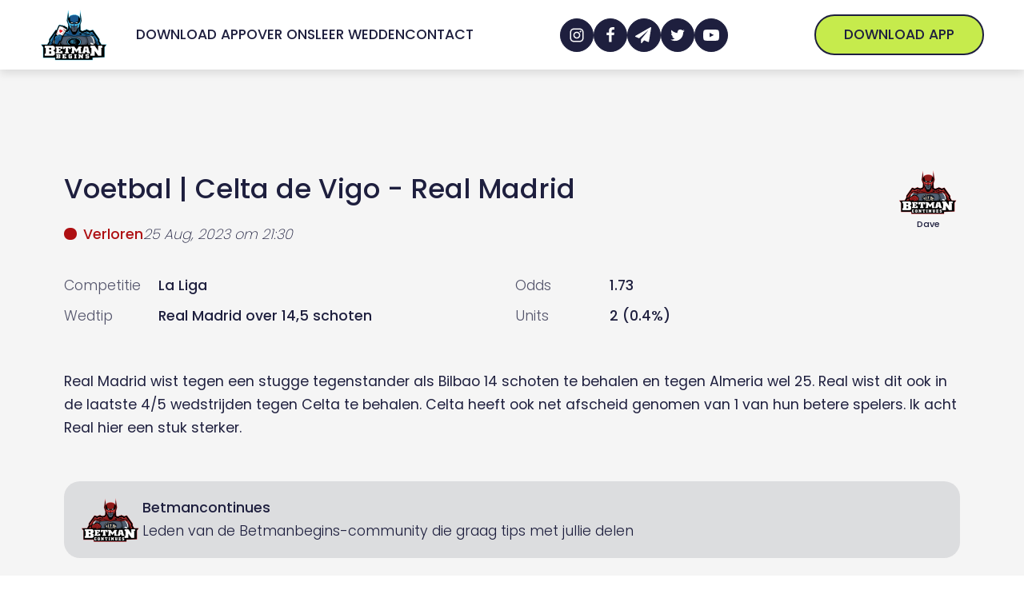

--- FILE ---
content_type: text/html; charset=UTF-8
request_url: https://www.betmanbegins.com/wedtip/celta-de-vigo-real-madrid/
body_size: 27638
content:
<!DOCTYPE html>
<html lang="nl-NL" prefix="og: https://ogp.me/ns#" >
<head><meta charset="UTF-8"><script>if(navigator.userAgent.match(/MSIE|Internet Explorer/i)||navigator.userAgent.match(/Trident\/7\..*?rv:11/i)){var href=document.location.href;if(!href.match(/[?&]nowprocket/)){if(href.indexOf("?")==-1){if(href.indexOf("#")==-1){document.location.href=href+"?nowprocket=1"}else{document.location.href=href.replace("#","?nowprocket=1#")}}else{if(href.indexOf("#")==-1){document.location.href=href+"&nowprocket=1"}else{document.location.href=href.replace("#","&nowprocket=1#")}}}}</script><script>(()=>{class RocketLazyLoadScripts{constructor(){this.v="1.2.5.1",this.triggerEvents=["keydown","mousedown","mousemove","touchmove","touchstart","touchend","wheel"],this.userEventHandler=this.t.bind(this),this.touchStartHandler=this.i.bind(this),this.touchMoveHandler=this.o.bind(this),this.touchEndHandler=this.h.bind(this),this.clickHandler=this.u.bind(this),this.interceptedClicks=[],this.interceptedClickListeners=[],this.l(this),window.addEventListener("pageshow",(t=>{this.persisted=t.persisted,this.everythingLoaded&&this.m()})),document.addEventListener("DOMContentLoaded",(()=>{this.p()})),this.delayedScripts={normal:[],async:[],defer:[]},this.trash=[],this.allJQueries=[]}k(t){document.hidden?t.t():(this.triggerEvents.forEach((e=>window.addEventListener(e,t.userEventHandler,{passive:!0}))),window.addEventListener("touchstart",t.touchStartHandler,{passive:!0}),window.addEventListener("mousedown",t.touchStartHandler),document.addEventListener("visibilitychange",t.userEventHandler))}_(){this.triggerEvents.forEach((t=>window.removeEventListener(t,this.userEventHandler,{passive:!0}))),document.removeEventListener("visibilitychange",this.userEventHandler)}i(t){"HTML"!==t.target.tagName&&(window.addEventListener("touchend",this.touchEndHandler),window.addEventListener("mouseup",this.touchEndHandler),window.addEventListener("touchmove",this.touchMoveHandler,{passive:!0}),window.addEventListener("mousemove",this.touchMoveHandler),t.target.addEventListener("click",this.clickHandler),this.L(t.target,!0),this.M(t.target,"onclick","rocket-onclick"),this.C())}o(t){window.removeEventListener("touchend",this.touchEndHandler),window.removeEventListener("mouseup",this.touchEndHandler),window.removeEventListener("touchmove",this.touchMoveHandler,{passive:!0}),window.removeEventListener("mousemove",this.touchMoveHandler),t.target.removeEventListener("click",this.clickHandler),this.L(t.target,!1),this.M(t.target,"rocket-onclick","onclick"),this.O()}h(){window.removeEventListener("touchend",this.touchEndHandler),window.removeEventListener("mouseup",this.touchEndHandler),window.removeEventListener("touchmove",this.touchMoveHandler,{passive:!0}),window.removeEventListener("mousemove",this.touchMoveHandler)}u(t){t.target.removeEventListener("click",this.clickHandler),this.L(t.target,!1),this.M(t.target,"rocket-onclick","onclick"),this.interceptedClicks.push(t),t.preventDefault(),t.stopPropagation(),t.stopImmediatePropagation(),this.O()}D(){window.removeEventListener("touchstart",this.touchStartHandler,{passive:!0}),window.removeEventListener("mousedown",this.touchStartHandler),this.interceptedClicks.forEach((t=>{t.target.dispatchEvent(new MouseEvent("click",{view:t.view,bubbles:!0,cancelable:!0}))}))}l(t){EventTarget.prototype.addEventListenerBase=EventTarget.prototype.addEventListener,EventTarget.prototype.addEventListener=function(e,i,o){"click"!==e||t.windowLoaded||i===t.clickHandler||t.interceptedClickListeners.push({target:this,func:i,options:o}),(this||window).addEventListenerBase(e,i,o)}}L(t,e){this.interceptedClickListeners.forEach((i=>{i.target===t&&(e?t.removeEventListener("click",i.func,i.options):t.addEventListener("click",i.func,i.options))})),t.parentNode!==document.documentElement&&this.L(t.parentNode,e)}S(){return new Promise((t=>{this.T?this.O=t:t()}))}C(){this.T=!0}O(){this.T=!1}M(t,e,i){t.hasAttribute&&t.hasAttribute(e)&&(event.target.setAttribute(i,event.target.getAttribute(e)),event.target.removeAttribute(e))}t(){this._(this),"loading"===document.readyState?document.addEventListener("DOMContentLoaded",this.R.bind(this)):this.R()}p(){let t=[];document.querySelectorAll("script[type=rocketlazyloadscript][data-rocket-src]").forEach((e=>{let i=e.getAttribute("data-rocket-src");if(i&&0!==i.indexOf("data:")){0===i.indexOf("//")&&(i=location.protocol+i);try{const o=new URL(i).origin;o!==location.origin&&t.push({src:o,crossOrigin:e.crossOrigin||"module"===e.getAttribute("data-rocket-type")})}catch(t){}}})),t=[...new Map(t.map((t=>[JSON.stringify(t),t]))).values()],this.j(t,"preconnect")}async R(){this.lastBreath=Date.now(),this.P(this),this.F(this),this.q(),this.A(),this.I(),await this.U(this.delayedScripts.normal),await this.U(this.delayedScripts.defer),await this.U(this.delayedScripts.async);try{await this.W(),await this.H(this),await this.J()}catch(t){console.error(t)}window.dispatchEvent(new Event("rocket-allScriptsLoaded")),this.everythingLoaded=!0,this.S().then((()=>{this.D()})),this.N()}A(){document.querySelectorAll("script[type=rocketlazyloadscript]").forEach((t=>{t.hasAttribute("data-rocket-src")?t.hasAttribute("async")&&!1!==t.async?this.delayedScripts.async.push(t):t.hasAttribute("defer")&&!1!==t.defer||"module"===t.getAttribute("data-rocket-type")?this.delayedScripts.defer.push(t):this.delayedScripts.normal.push(t):this.delayedScripts.normal.push(t)}))}async B(t){if(await this.G(),!0!==t.noModule||!("noModule"in HTMLScriptElement.prototype))return new Promise((e=>{let i;function o(){(i||t).setAttribute("data-rocket-status","executed"),e()}try{if(navigator.userAgent.indexOf("Firefox/")>0||""===navigator.vendor)i=document.createElement("script"),[...t.attributes].forEach((t=>{let e=t.nodeName;"type"!==e&&("data-rocket-type"===e&&(e="type"),"data-rocket-src"===e&&(e="src"),i.setAttribute(e,t.nodeValue))})),t.text&&(i.text=t.text),i.hasAttribute("src")?(i.addEventListener("load",o),i.addEventListener("error",(function(){i.setAttribute("data-rocket-status","failed"),e()})),setTimeout((()=>{i.isConnected||e()}),1)):(i.text=t.text,o()),t.parentNode.replaceChild(i,t);else{const i=t.getAttribute("data-rocket-type"),n=t.getAttribute("data-rocket-src");i?(t.type=i,t.removeAttribute("data-rocket-type")):t.removeAttribute("type"),t.addEventListener("load",o),t.addEventListener("error",(function(){t.setAttribute("data-rocket-status","failed"),e()})),n?(t.removeAttribute("data-rocket-src"),t.src=n):t.src="data:text/javascript;base64,"+window.btoa(unescape(encodeURIComponent(t.text)))}}catch(i){t.setAttribute("data-rocket-status","failed"),e()}}));t.setAttribute("data-rocket-status","skipped")}async U(t){const e=t.shift();return e&&e.isConnected?(await this.B(e),this.U(t)):Promise.resolve()}I(){this.j([...this.delayedScripts.normal,...this.delayedScripts.defer,...this.delayedScripts.async],"preload")}j(t,e){var i=document.createDocumentFragment();t.forEach((t=>{const o=t.getAttribute&&t.getAttribute("data-rocket-src")||t.src;if(o){const n=document.createElement("link");n.href=o,n.rel=e,"preconnect"!==e&&(n.as="script"),t.getAttribute&&"module"===t.getAttribute("data-rocket-type")&&(n.crossOrigin=!0),t.crossOrigin&&(n.crossOrigin=t.crossOrigin),t.integrity&&(n.integrity=t.integrity),i.appendChild(n),this.trash.push(n)}})),document.head.appendChild(i)}P(t){let e={};function i(i,o){return e[o].eventsToRewrite.indexOf(i)>=0&&!t.everythingLoaded?"rocket-"+i:i}function o(t,o){!function(t){e[t]||(e[t]={originalFunctions:{add:t.addEventListener,remove:t.removeEventListener},eventsToRewrite:[]},t.addEventListener=function(){arguments[0]=i(arguments[0],t),e[t].originalFunctions.add.apply(t,arguments)},t.removeEventListener=function(){arguments[0]=i(arguments[0],t),e[t].originalFunctions.remove.apply(t,arguments)})}(t),e[t].eventsToRewrite.push(o)}function n(e,i){let o=e[i];e[i]=null,Object.defineProperty(e,i,{get:()=>o||function(){},set(n){t.everythingLoaded?o=n:e["rocket"+i]=o=n}})}o(document,"DOMContentLoaded"),o(window,"DOMContentLoaded"),o(window,"load"),o(window,"pageshow"),o(document,"readystatechange"),n(document,"onreadystatechange"),n(window,"onload"),n(window,"onpageshow")}F(t){let e;function i(e){return t.everythingLoaded?e:e.split(" ").map((t=>"load"===t||0===t.indexOf("load.")?"rocket-jquery-load":t)).join(" ")}function o(o){if(o&&o.fn&&!t.allJQueries.includes(o)){o.fn.ready=o.fn.init.prototype.ready=function(e){return t.domReadyFired?e.bind(document)(o):document.addEventListener("rocket-DOMContentLoaded",(()=>e.bind(document)(o))),o([])};const e=o.fn.on;o.fn.on=o.fn.init.prototype.on=function(){return this[0]===window&&("string"==typeof arguments[0]||arguments[0]instanceof String?arguments[0]=i(arguments[0]):"object"==typeof arguments[0]&&Object.keys(arguments[0]).forEach((t=>{const e=arguments[0][t];delete arguments[0][t],arguments[0][i(t)]=e}))),e.apply(this,arguments),this},t.allJQueries.push(o)}e=o}o(window.jQuery),Object.defineProperty(window,"jQuery",{get:()=>e,set(t){o(t)}})}async H(t){const e=document.querySelector("script[data-webpack]");e&&(await async function(){return new Promise((t=>{e.addEventListener("load",t),e.addEventListener("error",t)}))}(),await t.K(),await t.H(t))}async W(){this.domReadyFired=!0,await this.G(),document.dispatchEvent(new Event("rocket-readystatechange")),await this.G(),document.rocketonreadystatechange&&document.rocketonreadystatechange(),await this.G(),document.dispatchEvent(new Event("rocket-DOMContentLoaded")),await this.G(),window.dispatchEvent(new Event("rocket-DOMContentLoaded"))}async J(){await this.G(),document.dispatchEvent(new Event("rocket-readystatechange")),await this.G(),document.rocketonreadystatechange&&document.rocketonreadystatechange(),await this.G(),window.dispatchEvent(new Event("rocket-load")),await this.G(),window.rocketonload&&window.rocketonload(),await this.G(),this.allJQueries.forEach((t=>t(window).trigger("rocket-jquery-load"))),await this.G();const t=new Event("rocket-pageshow");t.persisted=this.persisted,window.dispatchEvent(t),await this.G(),window.rocketonpageshow&&window.rocketonpageshow({persisted:this.persisted}),this.windowLoaded=!0}m(){document.onreadystatechange&&document.onreadystatechange(),window.onload&&window.onload(),window.onpageshow&&window.onpageshow({persisted:this.persisted})}q(){const t=new Map;document.write=document.writeln=function(e){const i=document.currentScript;i||console.error("WPRocket unable to document.write this: "+e);const o=document.createRange(),n=i.parentElement;let s=t.get(i);void 0===s&&(s=i.nextSibling,t.set(i,s));const c=document.createDocumentFragment();o.setStart(c,0),c.appendChild(o.createContextualFragment(e)),n.insertBefore(c,s)}}async G(){Date.now()-this.lastBreath>45&&(await this.K(),this.lastBreath=Date.now())}async K(){return document.hidden?new Promise((t=>setTimeout(t))):new Promise((t=>requestAnimationFrame(t)))}N(){this.trash.forEach((t=>t.remove()))}static run(){const t=new RocketLazyLoadScripts;t.k(t)}}RocketLazyLoadScripts.run()})();</script>

<meta name="viewport" content="width=device-width, initial-scale=1.0">



<title>Celta de Vigo - Real Madrid - Betmanbegins</title>
<meta name="description" content="Real Madrid wist tegen een stugge tegenstander als Bilbao 14 schoten te behalen en tegen Almeria wel 25. Real wist dit ook in de laatste 4/5 wedstrijden tegen"/>
<meta name="robots" content="follow, index, max-snippet:-1, max-video-preview:-1, max-image-preview:large"/>
<link rel="canonical" href="https://www.betmanbegins.com/wedtip/celta-de-vigo-real-madrid/" />
<meta property="og:locale" content="nl_NL" />
<meta property="og:type" content="article" />
<meta property="og:title" content="Celta de Vigo - Real Madrid - Betmanbegins" />
<meta property="og:description" content="Real Madrid wist tegen een stugge tegenstander als Bilbao 14 schoten te behalen en tegen Almeria wel 25. Real wist dit ook in de laatste 4/5 wedstrijden tegen" />
<meta property="og:url" content="https://www.betmanbegins.com/wedtip/celta-de-vigo-real-madrid/" />
<meta property="og:site_name" content="Betmanbegins" />
<meta property="article:publisher" content="https://www.facebook.com/groups/betmanbegins" />
<meta property="og:updated_time" content="2023-08-26T11:21:25+02:00" />
<meta property="og:image" content="https://www.betmanbegins.com/wp-content/uploads/2022/05/Betmanbegins-Logo2.png" />
<meta property="og:image:secure_url" content="https://www.betmanbegins.com/wp-content/uploads/2022/05/Betmanbegins-Logo2.png" />
<meta property="og:image:width" content="1055" />
<meta property="og:image:height" content="865" />
<meta property="og:image:alt" content="Celta de Vigo - Real Madrid" />
<meta property="og:image:type" content="image/png" />
<meta property="article:published_time" content="2023-08-24T22:31:49+02:00" />
<meta property="article:modified_time" content="2023-08-26T11:21:25+02:00" />
<meta name="twitter:card" content="summary_large_image" />
<meta name="twitter:title" content="Celta de Vigo - Real Madrid - Betmanbegins" />
<meta name="twitter:description" content="Real Madrid wist tegen een stugge tegenstander als Bilbao 14 schoten te behalen en tegen Almeria wel 25. Real wist dit ook in de laatste 4/5 wedstrijden tegen" />
<meta name="twitter:site" content="@betmanbegins" />
<meta name="twitter:creator" content="@betmanbegins" />
<meta name="twitter:image" content="https://www.betmanbegins.com/wp-content/uploads/2022/05/Betmanbegins-Logo2.png" />
<meta name="twitter:label1" content="Geschreven door" />
<meta name="twitter:data1" content="Dave" />
<meta name="twitter:label2" content="Tijd om te lezen" />
<meta name="twitter:data2" content="Minder dan een minuut" />
<script type="application/ld+json" class="rank-math-schema-pro">{"@context":"https://schema.org","@graph":[{"@type":["NewsMediaOrganization","Organization"],"@id":"https://www.betmanbegins.com/#organization","name":"Betmanbegins","url":"https://www.betmanbegins.com","sameAs":["https://www.facebook.com/groups/betmanbegins","https://twitter.com/betmanbegins"],"email":"info@betmanbegins.be","logo":{"@type":"ImageObject","@id":"https://www.betmanbegins.com/#logo","url":"https://www.betmanbegins.com/wp-content/uploads/2022/02/betmanbegins-nav-logo.png","contentUrl":"https://www.betmanbegins.com/wp-content/uploads/2022/02/betmanbegins-nav-logo.png","caption":"Betmanbegins","inLanguage":"nl-NL","width":"1055","height":"865"}},{"@type":"WebSite","@id":"https://www.betmanbegins.com/#website","url":"https://www.betmanbegins.com","name":"Betmanbegins","publisher":{"@id":"https://www.betmanbegins.com/#organization"},"inLanguage":"nl-NL"},{"@type":"ImageObject","@id":"https://www.betmanbegins.com/wp-content/uploads/2022/05/Betmanbegins-Logo2.png","url":"https://www.betmanbegins.com/wp-content/uploads/2022/05/Betmanbegins-Logo2.png","width":"1055","height":"865","inLanguage":"nl-NL"},{"@type":"WebPage","@id":"https://www.betmanbegins.com/wedtip/celta-de-vigo-real-madrid/#webpage","url":"https://www.betmanbegins.com/wedtip/celta-de-vigo-real-madrid/","name":"Celta de Vigo - Real Madrid - Betmanbegins","datePublished":"2023-08-24T22:31:49+02:00","dateModified":"2023-08-26T11:21:25+02:00","isPartOf":{"@id":"https://www.betmanbegins.com/#website"},"primaryImageOfPage":{"@id":"https://www.betmanbegins.com/wp-content/uploads/2022/05/Betmanbegins-Logo2.png"},"inLanguage":"nl-NL"},{"@type":"Person","@id":"https://www.betmanbegins.com/team/dave/","name":"Dave","url":"https://www.betmanbegins.com/team/dave/","image":{"@type":"ImageObject","@id":"https://secure.gravatar.com/avatar/1eabb524f36e54c9e0243ed51779f727d3570d20d8748443d0c0dd125298f565?s=96&amp;d=mm&amp;r=g","url":"https://secure.gravatar.com/avatar/1eabb524f36e54c9e0243ed51779f727d3570d20d8748443d0c0dd125298f565?s=96&amp;d=mm&amp;r=g","caption":"Dave","inLanguage":"nl-NL"},"sameAs":["https://www.betmanbegins.com/"],"worksFor":{"@id":"https://www.betmanbegins.com/#organization"}},{"@type":"Article","headline":"Celta de Vigo - Real Madrid - Betmanbegins","datePublished":"2023-08-24T22:31:49+02:00","dateModified":"2023-08-26T11:21:25+02:00","articleSection":"Unibet","author":{"@id":"https://www.betmanbegins.com/team/dave/","name":"Dave"},"publisher":{"@id":"https://www.betmanbegins.com/#organization"},"description":"Real Madrid wist tegen een stugge tegenstander als Bilbao 14 schoten te behalen en tegen Almeria wel 25. Real wist dit ook in de laatste 4/5 wedstrijden tegen","name":"Celta de Vigo - Real Madrid - Betmanbegins","@id":"https://www.betmanbegins.com/wedtip/celta-de-vigo-real-madrid/#richSnippet","isPartOf":{"@id":"https://www.betmanbegins.com/wedtip/celta-de-vigo-real-madrid/#webpage"},"image":{"@id":"https://www.betmanbegins.com/wp-content/uploads/2022/05/Betmanbegins-Logo2.png"},"inLanguage":"nl-NL","mainEntityOfPage":{"@id":"https://www.betmanbegins.com/wedtip/celta-de-vigo-real-madrid/#webpage"}}]}</script>


<link rel='dns-prefetch' href='//www.google-analytics.com' />
<link rel='dns-prefetch' href='//ipwhois.app' />
<link rel="alternate" type="application/rss+xml" title="Betmanbegins &raquo; feed" href="https://www.betmanbegins.com/feed/" />
<style id='wp-img-auto-sizes-contain-inline-css'>
img:is([sizes=auto i],[sizes^="auto," i]){contain-intrinsic-size:3000px 1500px}
/*# sourceURL=wp-img-auto-sizes-contain-inline-css */
</style>
<link   rel='preload' as='style' data-wpacu-preload-it-async='1' rel="preload" as="font" href="https://www.betmanbegins.com/wp-content/uploads/2022/01/poppins-300.woff2" type="font/woff" crossorigin>
<link   rel='preload' as='style' data-wpacu-preload-it-async='1' rel="preload" as="font" href="https://www.betmanbegins.com/wp-content/uploads/2022/02/poppins-200.woff2" type="font/woff2" crossorigin>
<link   rel='preload' as='style' data-wpacu-preload-it-async='1' rel="preload" as="font" href="https://www.betmanbegins.com/wp-content/uploads/2022/01/poppins-300.woff2" type="font/woff2" crossorigin>
<link   rel='preload' as='style' data-wpacu-preload-it-async='1' rel="preload" as="font" href="https://www.betmanbegins.com/wp-content/uploads/2022/01/poppins-400.woff2" type="font/woff2" crossorigin>
<link   rel='preload' as='style' data-wpacu-preload-it-async='1' rel="preload" as="font" href="https://www.betmanbegins.com/wp-content/uploads/2022/01/poppins-500.woff2" type="font/woff2" crossorigin>
<link data-minify="1"   rel='preload' as='style' data-wpacu-preload-it-async='1' onload="this.onload=null;this.rel='stylesheet'" id='wpacu-preload-oxy-font-manager-custom-fonts-css' href='https://www.betmanbegins.com/wp-content/cache/min/1/wp-content/uploads/oxy-font-manager/oxy-font-manager.css?ver=1713897913' media='all' />
<style id='classic-theme-styles-inline-css'>
/*! This file is auto-generated */
.wp-block-button__link{color:#fff;background-color:#32373c;border-radius:9999px;box-shadow:none;text-decoration:none;padding:calc(.667em + 2px) calc(1.333em + 2px);font-size:1.125em}.wp-block-file__button{background:#32373c;color:#fff;text-decoration:none}
/*# sourceURL=/wp-includes/css/classic-themes.min.css */
</style>
<style   data-wpacu-inline-css-file='1'>
.is-style-wedtip-heading{position:relative}.is-style-wedtip-heading:before{content:"";display:block;position:absolute;background-image:url(/wp-content/plugins/development-plugin/assets/styles/../images/star-solid.svg);background-repeat:no-repeat;background-size:contain;background-position:center;margin-left:calc(-25px - clamp(10px,.625rem + (1vw - 3.2px)*.7813,20px));top:calc(70px + var(--xs-space)*2 + var(--l-space) - 1px);height:28px;width:28px}@media only screen and (max-width: 910px){.is-style-wedtip-heading:before{position:relative;display:inline-block;top:initial;margin-left:0px;vertical-align:top;margin-right:var(--xs-space);height:26px;width:26px}}

</style>
<style id='global-styles-inline-css'>
:root{--wp--preset--aspect-ratio--square: 1;--wp--preset--aspect-ratio--4-3: 4/3;--wp--preset--aspect-ratio--3-4: 3/4;--wp--preset--aspect-ratio--3-2: 3/2;--wp--preset--aspect-ratio--2-3: 2/3;--wp--preset--aspect-ratio--16-9: 16/9;--wp--preset--aspect-ratio--9-16: 9/16;--wp--preset--color--black: #000000;--wp--preset--color--cyan-bluish-gray: #abb8c3;--wp--preset--color--white: #ffffff;--wp--preset--color--pale-pink: #f78da7;--wp--preset--color--vivid-red: #cf2e2e;--wp--preset--color--luminous-vivid-orange: #ff6900;--wp--preset--color--luminous-vivid-amber: #fcb900;--wp--preset--color--light-green-cyan: #7bdcb5;--wp--preset--color--vivid-green-cyan: #00d084;--wp--preset--color--pale-cyan-blue: #8ed1fc;--wp--preset--color--vivid-cyan-blue: #0693e3;--wp--preset--color--vivid-purple: #9b51e0;--wp--preset--color--base: #ffffff;--wp--preset--color--contrast: #000000;--wp--preset--color--primary: #9DFF20;--wp--preset--color--secondary: #345C00;--wp--preset--color--tertiary: #F6F6F6;--wp--preset--gradient--vivid-cyan-blue-to-vivid-purple: linear-gradient(135deg,rgb(6,147,227) 0%,rgb(155,81,224) 100%);--wp--preset--gradient--light-green-cyan-to-vivid-green-cyan: linear-gradient(135deg,rgb(122,220,180) 0%,rgb(0,208,130) 100%);--wp--preset--gradient--luminous-vivid-amber-to-luminous-vivid-orange: linear-gradient(135deg,rgb(252,185,0) 0%,rgb(255,105,0) 100%);--wp--preset--gradient--luminous-vivid-orange-to-vivid-red: linear-gradient(135deg,rgb(255,105,0) 0%,rgb(207,46,46) 100%);--wp--preset--gradient--very-light-gray-to-cyan-bluish-gray: linear-gradient(135deg,rgb(238,238,238) 0%,rgb(169,184,195) 100%);--wp--preset--gradient--cool-to-warm-spectrum: linear-gradient(135deg,rgb(74,234,220) 0%,rgb(151,120,209) 20%,rgb(207,42,186) 40%,rgb(238,44,130) 60%,rgb(251,105,98) 80%,rgb(254,248,76) 100%);--wp--preset--gradient--blush-light-purple: linear-gradient(135deg,rgb(255,206,236) 0%,rgb(152,150,240) 100%);--wp--preset--gradient--blush-bordeaux: linear-gradient(135deg,rgb(254,205,165) 0%,rgb(254,45,45) 50%,rgb(107,0,62) 100%);--wp--preset--gradient--luminous-dusk: linear-gradient(135deg,rgb(255,203,112) 0%,rgb(199,81,192) 50%,rgb(65,88,208) 100%);--wp--preset--gradient--pale-ocean: linear-gradient(135deg,rgb(255,245,203) 0%,rgb(182,227,212) 50%,rgb(51,167,181) 100%);--wp--preset--gradient--electric-grass: linear-gradient(135deg,rgb(202,248,128) 0%,rgb(113,206,126) 100%);--wp--preset--gradient--midnight: linear-gradient(135deg,rgb(2,3,129) 0%,rgb(40,116,252) 100%);--wp--preset--font-size--small: clamp(0.875rem, 0.875rem + ((1vw - 0.2rem) * 0.227), 1rem);--wp--preset--font-size--medium: clamp(1rem, 1rem + ((1vw - 0.2rem) * 0.227), 1.125rem);--wp--preset--font-size--large: clamp(1.75rem, 1.75rem + ((1vw - 0.2rem) * 0.227), 1.875rem);--wp--preset--font-size--x-large: 2.25rem;--wp--preset--font-size--xx-large: clamp(6.1rem, 6.1rem + ((1vw - 0.2rem) * 7.091), 10rem);--wp--preset--font-family--dm-sans: "DM Sans", sans-serif;--wp--preset--font-family--ibm-plex-mono: 'IBM Plex Mono', monospace;--wp--preset--font-family--inter: "Inter", sans-serif;--wp--preset--font-family--system-font: -apple-system,BlinkMacSystemFont,"Segoe UI",Roboto,Oxygen-Sans,Ubuntu,Cantarell,"Helvetica Neue",sans-serif;--wp--preset--font-family--source-serif-pro: "Source Serif Pro", serif;--wp--preset--spacing--20: 0.44rem;--wp--preset--spacing--30: clamp(1.5rem, 5vw, 2rem);--wp--preset--spacing--40: clamp(1.8rem, 1.8rem + ((1vw - 0.48rem) * 2.885), 3rem);--wp--preset--spacing--50: clamp(2.5rem, 8vw, 4.5rem);--wp--preset--spacing--60: clamp(3.75rem, 10vw, 7rem);--wp--preset--spacing--70: clamp(5rem, 5.25rem + ((1vw - 0.48rem) * 9.096), 8rem);--wp--preset--spacing--80: clamp(7rem, 14vw, 11rem);--wp--preset--shadow--natural: 6px 6px 9px rgba(0, 0, 0, 0.2);--wp--preset--shadow--deep: 12px 12px 50px rgba(0, 0, 0, 0.4);--wp--preset--shadow--sharp: 6px 6px 0px rgba(0, 0, 0, 0.2);--wp--preset--shadow--outlined: 6px 6px 0px -3px rgb(255, 255, 255), 6px 6px rgb(0, 0, 0);--wp--preset--shadow--crisp: 6px 6px 0px rgb(0, 0, 0);}:root :where(.is-layout-flow) > :first-child{margin-block-start: 0;}:root :where(.is-layout-flow) > :last-child{margin-block-end: 0;}:root :where(.is-layout-flow) > *{margin-block-start: 1.5rem;margin-block-end: 0;}:root :where(.is-layout-constrained) > :first-child{margin-block-start: 0;}:root :where(.is-layout-constrained) > :last-child{margin-block-end: 0;}:root :where(.is-layout-constrained) > *{margin-block-start: 1.5rem;margin-block-end: 0;}:root :where(.is-layout-flex){gap: 1.5rem;}:root :where(.is-layout-grid){gap: 1.5rem;}body .is-layout-flex{display: flex;}.is-layout-flex{flex-wrap: wrap;align-items: center;}.is-layout-flex > :is(*, div){margin: 0;}body .is-layout-grid{display: grid;}.is-layout-grid > :is(*, div){margin: 0;}.has-black-color{color: var(--wp--preset--color--black) !important;}.has-cyan-bluish-gray-color{color: var(--wp--preset--color--cyan-bluish-gray) !important;}.has-white-color{color: var(--wp--preset--color--white) !important;}.has-pale-pink-color{color: var(--wp--preset--color--pale-pink) !important;}.has-vivid-red-color{color: var(--wp--preset--color--vivid-red) !important;}.has-luminous-vivid-orange-color{color: var(--wp--preset--color--luminous-vivid-orange) !important;}.has-luminous-vivid-amber-color{color: var(--wp--preset--color--luminous-vivid-amber) !important;}.has-light-green-cyan-color{color: var(--wp--preset--color--light-green-cyan) !important;}.has-vivid-green-cyan-color{color: var(--wp--preset--color--vivid-green-cyan) !important;}.has-pale-cyan-blue-color{color: var(--wp--preset--color--pale-cyan-blue) !important;}.has-vivid-cyan-blue-color{color: var(--wp--preset--color--vivid-cyan-blue) !important;}.has-vivid-purple-color{color: var(--wp--preset--color--vivid-purple) !important;}.has-black-background-color{background-color: var(--wp--preset--color--black) !important;}.has-cyan-bluish-gray-background-color{background-color: var(--wp--preset--color--cyan-bluish-gray) !important;}.has-white-background-color{background-color: var(--wp--preset--color--white) !important;}.has-pale-pink-background-color{background-color: var(--wp--preset--color--pale-pink) !important;}.has-vivid-red-background-color{background-color: var(--wp--preset--color--vivid-red) !important;}.has-luminous-vivid-orange-background-color{background-color: var(--wp--preset--color--luminous-vivid-orange) !important;}.has-luminous-vivid-amber-background-color{background-color: var(--wp--preset--color--luminous-vivid-amber) !important;}.has-light-green-cyan-background-color{background-color: var(--wp--preset--color--light-green-cyan) !important;}.has-vivid-green-cyan-background-color{background-color: var(--wp--preset--color--vivid-green-cyan) !important;}.has-pale-cyan-blue-background-color{background-color: var(--wp--preset--color--pale-cyan-blue) !important;}.has-vivid-cyan-blue-background-color{background-color: var(--wp--preset--color--vivid-cyan-blue) !important;}.has-vivid-purple-background-color{background-color: var(--wp--preset--color--vivid-purple) !important;}.has-black-border-color{border-color: var(--wp--preset--color--black) !important;}.has-cyan-bluish-gray-border-color{border-color: var(--wp--preset--color--cyan-bluish-gray) !important;}.has-white-border-color{border-color: var(--wp--preset--color--white) !important;}.has-pale-pink-border-color{border-color: var(--wp--preset--color--pale-pink) !important;}.has-vivid-red-border-color{border-color: var(--wp--preset--color--vivid-red) !important;}.has-luminous-vivid-orange-border-color{border-color: var(--wp--preset--color--luminous-vivid-orange) !important;}.has-luminous-vivid-amber-border-color{border-color: var(--wp--preset--color--luminous-vivid-amber) !important;}.has-light-green-cyan-border-color{border-color: var(--wp--preset--color--light-green-cyan) !important;}.has-vivid-green-cyan-border-color{border-color: var(--wp--preset--color--vivid-green-cyan) !important;}.has-pale-cyan-blue-border-color{border-color: var(--wp--preset--color--pale-cyan-blue) !important;}.has-vivid-cyan-blue-border-color{border-color: var(--wp--preset--color--vivid-cyan-blue) !important;}.has-vivid-purple-border-color{border-color: var(--wp--preset--color--vivid-purple) !important;}.has-vivid-cyan-blue-to-vivid-purple-gradient-background{background: var(--wp--preset--gradient--vivid-cyan-blue-to-vivid-purple) !important;}.has-light-green-cyan-to-vivid-green-cyan-gradient-background{background: var(--wp--preset--gradient--light-green-cyan-to-vivid-green-cyan) !important;}.has-luminous-vivid-amber-to-luminous-vivid-orange-gradient-background{background: var(--wp--preset--gradient--luminous-vivid-amber-to-luminous-vivid-orange) !important;}.has-luminous-vivid-orange-to-vivid-red-gradient-background{background: var(--wp--preset--gradient--luminous-vivid-orange-to-vivid-red) !important;}.has-very-light-gray-to-cyan-bluish-gray-gradient-background{background: var(--wp--preset--gradient--very-light-gray-to-cyan-bluish-gray) !important;}.has-cool-to-warm-spectrum-gradient-background{background: var(--wp--preset--gradient--cool-to-warm-spectrum) !important;}.has-blush-light-purple-gradient-background{background: var(--wp--preset--gradient--blush-light-purple) !important;}.has-blush-bordeaux-gradient-background{background: var(--wp--preset--gradient--blush-bordeaux) !important;}.has-luminous-dusk-gradient-background{background: var(--wp--preset--gradient--luminous-dusk) !important;}.has-pale-ocean-gradient-background{background: var(--wp--preset--gradient--pale-ocean) !important;}.has-electric-grass-gradient-background{background: var(--wp--preset--gradient--electric-grass) !important;}.has-midnight-gradient-background{background: var(--wp--preset--gradient--midnight) !important;}.has-small-font-size{font-size: var(--wp--preset--font-size--small) !important;}.has-medium-font-size{font-size: var(--wp--preset--font-size--medium) !important;}.has-large-font-size{font-size: var(--wp--preset--font-size--large) !important;}.has-x-large-font-size{font-size: var(--wp--preset--font-size--x-large) !important;}
/*# sourceURL=global-styles-inline-css */
</style>
<link   rel='preload' as='style' data-wpacu-preload-it-async='1' onload="this.onload=null;this.rel='stylesheet'" id='wpacu-preload-development-css' href='https://www.betmanbegins.com/wp-content/plugins/development-plugin/assets/styles/main-min.css?ver=6.9' media='all' />
<link data-minify="1"   rel='preload' as='style' data-wpacu-preload-it-async='1' onload="this.onload=null;this.rel='stylesheet'" id='wpacu-preload-oxygen-css' href='https://www.betmanbegins.com/wp-content/cache/min/1/wp-content/plugins/oxygen/component-framework/oxygen.css?ver=1713897913' media='all' />
<style id='rocket-lazyload-inline-css'>
.rll-youtube-player{position:relative;padding-bottom:56.23%;height:0;overflow:hidden;max-width:100%;}.rll-youtube-player:focus-within{outline: 2px solid currentColor;outline-offset: 5px;}.rll-youtube-player iframe{position:absolute;top:0;left:0;width:100%;height:100%;z-index:100;background:0 0}.rll-youtube-player img{bottom:0;display:block;left:0;margin:auto;max-width:100%;width:100%;position:absolute;right:0;top:0;border:none;height:auto;-webkit-transition:.4s all;-moz-transition:.4s all;transition:.4s all}.rll-youtube-player img:hover{-webkit-filter:brightness(75%)}.rll-youtube-player .play{height:100%;width:100%;left:0;top:0;position:absolute;background:url(https://www.betmanbegins.com/wp-content/plugins/wp-rocket/assets/img/youtube.png) no-repeat center;background-color: transparent !important;cursor:pointer;border:none;}.wp-embed-responsive .wp-has-aspect-ratio .rll-youtube-player{position:absolute;padding-bottom:0;width:100%;height:100%;top:0;bottom:0;left:0;right:0}
/*# sourceURL=rocket-lazyload-inline-css */
</style>



<style class='wp-fonts-local'>
@font-face{font-family:"DM Sans";font-style:normal;font-weight:400;font-display:fallback;src:url('https://www.betmanbegins.com/wp-content/themes/oxygen-is-not-a-theme/assets/fonts/dm-sans/DMSans-Regular.woff2') format('woff2');font-stretch:normal;}
@font-face{font-family:"DM Sans";font-style:italic;font-weight:400;font-display:fallback;src:url('https://www.betmanbegins.com/wp-content/themes/oxygen-is-not-a-theme/assets/fonts/dm-sans/DMSans-Regular-Italic.woff2') format('woff2');font-stretch:normal;}
@font-face{font-family:"DM Sans";font-style:normal;font-weight:700;font-display:fallback;src:url('https://www.betmanbegins.com/wp-content/themes/oxygen-is-not-a-theme/assets/fonts/dm-sans/DMSans-Bold.woff2') format('woff2');font-stretch:normal;}
@font-face{font-family:"DM Sans";font-style:italic;font-weight:700;font-display:fallback;src:url('https://www.betmanbegins.com/wp-content/themes/oxygen-is-not-a-theme/assets/fonts/dm-sans/DMSans-Bold-Italic.woff2') format('woff2');font-stretch:normal;}
@font-face{font-family:"IBM Plex Mono";font-style:normal;font-weight:300;font-display:block;src:url('https://www.betmanbegins.com/wp-content/themes/oxygen-is-not-a-theme/assets/fonts/ibm-plex-mono/IBMPlexMono-Light.woff2') format('woff2');font-stretch:normal;}
@font-face{font-family:"IBM Plex Mono";font-style:normal;font-weight:400;font-display:block;src:url('https://www.betmanbegins.com/wp-content/themes/oxygen-is-not-a-theme/assets/fonts/ibm-plex-mono/IBMPlexMono-Regular.woff2') format('woff2');font-stretch:normal;}
@font-face{font-family:"IBM Plex Mono";font-style:italic;font-weight:400;font-display:block;src:url('https://www.betmanbegins.com/wp-content/themes/oxygen-is-not-a-theme/assets/fonts/ibm-plex-mono/IBMPlexMono-Italic.woff2') format('woff2');font-stretch:normal;}
@font-face{font-family:"IBM Plex Mono";font-style:normal;font-weight:700;font-display:block;src:url('https://www.betmanbegins.com/wp-content/themes/oxygen-is-not-a-theme/assets/fonts/ibm-plex-mono/IBMPlexMono-Bold.woff2') format('woff2');font-stretch:normal;}
@font-face{font-family:Inter;font-style:normal;font-weight:200 900;font-display:fallback;src:url('https://www.betmanbegins.com/wp-content/themes/oxygen-is-not-a-theme/assets/fonts/inter/Inter-VariableFont_slnt,wght.ttf') format('truetype');font-stretch:normal;}
@font-face{font-family:"Source Serif Pro";font-style:normal;font-weight:200 900;font-display:fallback;src:url('https://www.betmanbegins.com/wp-content/themes/oxygen-is-not-a-theme/assets/fonts/source-serif-pro/SourceSerif4Variable-Roman.ttf.woff2') format('woff2');font-stretch:normal;}
@font-face{font-family:"Source Serif Pro";font-style:italic;font-weight:200 900;font-display:fallback;src:url('https://www.betmanbegins.com/wp-content/themes/oxygen-is-not-a-theme/assets/fonts/source-serif-pro/SourceSerif4Variable-Italic.ttf.woff2') format('woff2');font-stretch:normal;}
</style>
<link rel="icon" href="https://www.betmanbegins.com/wp-content/uploads/2022/05/cropped-Betmanbegins-Logo2-52x52.png" sizes="32x32" />
<link rel="icon" href="https://www.betmanbegins.com/wp-content/uploads/2022/05/cropped-Betmanbegins-Logo2-300x300.png" sizes="192x192" />
<link rel="apple-touch-icon" href="https://www.betmanbegins.com/wp-content/uploads/2022/05/cropped-Betmanbegins-Logo2-300x300.png" />
<meta name="msapplication-TileImage" content="https://www.betmanbegins.com/wp-content/uploads/2022/05/cropped-Betmanbegins-Logo2-300x300.png" />
<link data-minify="1" rel='stylesheet' id='oxygen-cache-977-css' href='https://www.betmanbegins.com/wp-content/cache/min/1/wp-content/uploads/oxygen/css/977.css?ver=1713897914' media='all' />
<style   data-wpacu-inline-css-file='1'>
#text_block-15-16723{useCustomTag:true}#link_button-16-16723{}#link_button-16-16723:hover{}#link_button-16-16723:hover{background-color:rgba(0,0,0,0)}
</style>
<link data-minify="1" rel='stylesheet' id='oxygen-cache-22-css' href='https://www.betmanbegins.com/wp-content/cache/min/1/wp-content/uploads/oxygen/css/22.css?ver=1713897913' media='all' />
<link data-minify="1" rel='stylesheet' id='oxygen-cache-18130-css' href='https://www.betmanbegins.com/wp-content/cache/min/1/wp-content/uploads/oxygen/css/18130.css?ver=1713897914' media='all' />
<link data-minify="1"   rel='preload' as='style' data-wpacu-preload-it-async='1' onload="this.onload=null;this.rel='stylesheet'" id='wpacu-preload-oxygen-universal-styles-css' href='https://www.betmanbegins.com/wp-content/cache/min/1/wp-content/uploads/oxygen/css/universal.css?ver=1713897913' media='all' />
<noscript><style id="rocket-lazyload-nojs-css">.rll-youtube-player, [data-lazy-src]{display:none !important;}</style></noscript>
</head>
<body class="wp-singular wedtip-template-default single single-wedtip postid-25261 wp-embed-responsive wp-theme-oxygen-is-not-a-theme  oxygen-body" >
<script   src="https://www.betmanbegins.com/wp-includes/js/jquery/jquery.min.js?ver=3.7.1" id="jquery-core-js" defer></script>
<script id="google_gtagjs" src="https://www.betmanbegins.com/?local_ga_js=7f6b0d858ae8f9591dd56d15406df495" async></script>
<script id="google_gtagjs-inline">
window.dataLayer = window.dataLayer || [];function gtag(){dataLayer.push(arguments);}gtag('js', new Date());gtag('config', 'G-296MQVTYGX', {} );
</script>
<script type="rocketlazyloadscript" id="wpacu-preload-async-css-fallback">
/*! LoadCSS. [c]2020 Filament Group, Inc. MIT License */
/* This file is meant as a standalone workflow for
- testing support for link[rel=preload]
- enabling async CSS loading in browsers that do not support rel=preload
- applying rel preload css once loaded, whether supported or not.
*/
(function(w){"use strict";var wpacuLoadCSS=function(href,before,media,attributes){var doc=w.document;var ss=doc.createElement('link');var ref;if(before){ref=before}else{var refs=(doc.body||doc.getElementsByTagName('head')[0]).childNodes;ref=refs[refs.length-1]}
var sheets=doc.styleSheets;if(attributes){for(var attributeName in attributes){if(attributes.hasOwnProperty(attributeName)){ss.setAttribute(attributeName,attributes[attributeName])}}}
ss.rel="stylesheet";ss.href=href;ss.media="only x";function ready(cb){if(doc.body){return cb()}
setTimeout(function(){ready(cb)})}
ready(function(){ref.parentNode.insertBefore(ss,(before?ref:ref.nextSibling))});var onwpaculoadcssdefined=function(cb){var resolvedHref=ss.href;var i=sheets.length;while(i--){if(sheets[i].href===resolvedHref){return cb()}}
setTimeout(function(){onwpaculoadcssdefined(cb)})};function wpacuLoadCB(){if(ss.addEventListener){ss.removeEventListener("load",wpacuLoadCB)}
ss.media=media||"all"}
if(ss.addEventListener){ss.addEventListener("load",wpacuLoadCB)}
ss.onwpaculoadcssdefined=onwpaculoadcssdefined;onwpaculoadcssdefined(wpacuLoadCB);return ss};if(typeof exports!=="undefined"){exports.wpacuLoadCSS=wpacuLoadCSS}else{w.wpacuLoadCSS=wpacuLoadCSS}}(typeof global!=="undefined"?global:this))
</script>




						<div id="header-spacer" class="ct-div-block c-padding-bottom-xs c-padding-top-xs" ><div id="text_block-104-22" class="ct-text-block" ><br></div></div><header id="header-bar" class="ct-div-block c-padding-top-xs c-padding-bottom-xs" ><div id="div_block-79-22" class="ct-div-block margin-x-auto c-full-width c-section-padding-left c-section-padding-right primary-dark-text text-sm" ><div id="div_block-86-22" class="ct-div-block" ><a id="link-150-22" class="ct-link" href="/"   ><img  id="image-8-22" alt="" src="data:image/svg+xml,%3Csvg%20xmlns='http://www.w3.org/2000/svg'%20viewBox='0%200%200%200'%3E%3C/svg%3E" class="ct-image " data-lazy-srcset="https://www.betmanbegins.com/wp-content/uploads/2022/02/betmanbegins-nav-logo-150x123.png 150w, https://www.betmanbegins.com/wp-content/uploads/2022/02/betmanbegins-nav-logo-52x43.png 52w, https://www.betmanbegins.com/wp-content/uploads/2022/02/betmanbegins-nav-logo-80x66.png 80w, https://www.betmanbegins.com/wp-content/uploads/2022/02/betmanbegins-nav-logo-100x82.png 100w" data-lazy-sizes="(max-width: 150px) 100vw, 150px" data-lazy-src="https://www.betmanbegins.com/wp-content/uploads/2022/02/betmanbegins-nav-logo-150x123.png" /><noscript><img  id="image-8-22" alt="" src="https://www.betmanbegins.com/wp-content/uploads/2022/02/betmanbegins-nav-logo-150x123.png" class="ct-image " srcset="https://www.betmanbegins.com/wp-content/uploads/2022/02/betmanbegins-nav-logo-150x123.png 150w, https://www.betmanbegins.com/wp-content/uploads/2022/02/betmanbegins-nav-logo-52x43.png 52w, https://www.betmanbegins.com/wp-content/uploads/2022/02/betmanbegins-nav-logo-80x66.png 80w, https://www.betmanbegins.com/wp-content/uploads/2022/02/betmanbegins-nav-logo-100x82.png 100w" sizes="(max-width: 150px) 100vw, 150px" /></noscript></a><div id="div_block-92-22" class="ct-div-block c-margin-left-m c-uppercase weight-500 c-columns-gap-m hide-xl" ><a id="link_text-93-22" class="ct-link-text e-nav-link" href="/download-de-betmanbegins-app/"   >Download App</a><a id="link_text-95-22" class="ct-link-text e-nav-link" href="/over-ons/"   >Over ons<br></a><a id="link_text-96-22" class="ct-link-text e-nav-link" href="/leer-wedden-op-sport/" target="_self"  >Leer wedden<br></a><a id="link_text-282-22" class="ct-link-text e-nav-link" href="/contact/" target="_self"  >Contact<br></a></div></div><div id="div_block-24-22" class="ct-div-block c-columns-gap-xs" ><a id="link-147-22" class="ct-link" href="https://www.instagram.com/betmanbegins/" target="_blank"  ><div id="fancy_icon-20-22" class="ct-fancy-icon e-social-icon" ><svg id="svg-fancy_icon-20-22"><use xlink:href="#FontAwesomeicon-instagram"></use></svg></div></a><a id="link-149-22" class="ct-link" href="https://www.facebook.com/groups/1529971410474164/" target="_blank"  ><div id="fancy_icon-30-22" class="ct-fancy-icon e-social-icon" ><svg id="svg-fancy_icon-30-22"><use xlink:href="#FontAwesomeicon-facebook"></use></svg></div></a><a id="link-148-22" class="ct-link" href="https://t.me/betman_begins" target="_blank"  ><div id="fancy_icon-136-22" class="ct-fancy-icon e-social-icon" ><svg id="svg-fancy_icon-136-22"><use xlink:href="#FontAwesomeicon-paper-plane"></use></svg></div></a><a id="link-145-22" class="ct-link" href="https://twitter.com/betmanbegins" target="_blank"  ><div id="fancy_icon-32-22" class="ct-fancy-icon e-social-icon" ><svg id="svg-fancy_icon-32-22"><use xlink:href="#FontAwesomeicon-twitter"></use></svg></div></a><a id="link-146-22" class="ct-link" href="https://www.youtube.com/channel/UCRZbzVQk0H2q9xT2K7UesEA" target="_blank"  ><div id="fancy_icon-33-22" class="ct-fancy-icon e-social-icon" ><svg id="svg-fancy_icon-33-22"><use xlink:href="#FontAwesomeicon-youtube-play"></use></svg></div></a></div><div id="div_block-91-22" class="ct-div-block" ><a id="link_button-29-22" class="ct-link-button button text-sm" href="/download-de-betmanbegins-app/" target="_self"  >Download App</a><div id="mobile-nav-trigger" class="ct-div-block c-relative show-xl c-margin-left-xs" ><div id="fancy_icon-106-22" class="ct-fancy-icon " ><svg id="svg-fancy_icon-106-22"><use xlink:href="#FontAwesomeicon-bars"></use></svg></div><div id="text_block-110-22" class="ct-text-block" ><br></div></div></div></div></header><div id="code_block-320-11870" class="ct-code-block" ><script>
	window.addEventListener('DOMContentLoaded', function() {
		const betmanTitle = document.getElementById('title-name');

		let betmanTitleTrigger = new MouseEvent('mousedown', {
			'view': window,
			'bubbles': true,
			'cancelable': true
		});

		betmanTitle.dispatchEvent(betmanTitleTrigger);
	});
</script></div><section id="section-216-11870" class=" ct-section" ><div class="ct-section-inner-wrap"><div id="betman-banner-wrapper" class="ct-code-block c-max-width-1120 margin-x-auto c-full-width c-overflow-hidden c-margin-bottom-m" ></div><div id="div_block-4-11870" class="ct-div-block margin-x-auto c-full-width e-wt-wrapper text-sm c-max-width-1120" ><div id="div_block-354-16199" class="ct-div-block c-full-width c-columns-gap-s e-wt-page-title-wrapper c-margin-bottom-m" ><h1 id="headline-7-11870" class="ct-headline weight-500 e-wt-title c-full-width margin-x-auto c-max-width-1120 c-row-start-1 c-col-span-m-2"><span id="span-8-11870" class="ct-span e-wt-title-sport" ><a href="https://www.betmanbegins.com/sport/voetbal/" rel="tag">Voetbal</a></span> | <span id="title-name" class="ct-span e-wt-title-name" >Celta de Vigo - Real Madrid</span></h1><div id="div_block-376-18130" class="ct-div-block c-relative c-row-start-1 c-row-span-2 c-row-start-m-2 c-col-start-m-2" ><div id="div_block-375-18130" class="ct-div-block c-center" ><img  id="image-366-18130" alt="" src="data:image/svg+xml,%3Csvg%20xmlns='http://www.w3.org/2000/svg'%20viewBox='0%200%200%200'%3E%3C/svg%3E" class="ct-image" data-lazy-srcset="https://www.betmanbegins.com/wp-content/uploads/2023/01/betmancontinues-150x114.png 150w, https://www.betmanbegins.com/wp-content/uploads/2023/01/betmancontinues-52x40.png 52w, https://www.betmanbegins.com/wp-content/uploads/2023/01/betmancontinues-80x61.png 80w, https://www.betmanbegins.com/wp-content/uploads/2023/01/betmancontinues-100x76.png 100w" data-lazy-sizes="(max-width: 150px) 100vw, 150px" data-lazy-src="https://www.betmanbegins.com/wp-content/uploads/2023/01/betmancontinues-150x114.png" /><noscript><img  id="image-366-18130" alt="" src="https://www.betmanbegins.com/wp-content/uploads/2023/01/betmancontinues-150x114.png" class="ct-image" srcset="https://www.betmanbegins.com/wp-content/uploads/2023/01/betmancontinues-150x114.png 150w, https://www.betmanbegins.com/wp-content/uploads/2023/01/betmancontinues-52x40.png 52w, https://www.betmanbegins.com/wp-content/uploads/2023/01/betmancontinues-80x61.png 80w, https://www.betmanbegins.com/wp-content/uploads/2023/01/betmancontinues-100x76.png 100w" sizes="(max-width: 150px) 100vw, 150px" /></noscript><div id="text_block-367-18130" class="ct-text-block weight-500" ><span id="span-368-18130" class="ct-span" >Dave</span></div></div></div><div id="div_block-35-11870" class="ct-div-block e-wt-r-meta-wrapper c-full-width c-columns-gap-s" ><div id="text_block-36-11870" class="ct-text-block weight-500 tip-status tip-verloren"><span id="span-37-11870" class="ct-span">Verloren</span></div><div id="text_block-38-11870" class="ct-text-block c-italic weight-200" ><span id="span-39-16199" class="ct-span" >25 Aug, 2023</span> om <span id="span-40-16199" class="ct-span" >21:30</span></div></div></div><div id="div_block-16-11870" class="ct-div-block e-wt-specs c-columns-gap-xs c-full-width c-columns-2 c-columns-l-1" ><div id="div_block-17-11870" class="ct-div-block e-tip-block-score-item c-columns-gap-s" ><div id="text_block-18-11870" class="ct-text-block c-opacity-75 weight-300" >Competitie</div><div id="text_block-19-11870" class="ct-text-block weight-500" ><span id="span-20-11870" class="ct-span" >La Liga</span></div></div><div id="div_block-21-11870" class="ct-div-block e-tip-block-score-item c-columns-gap-s c-row-start-2" ><div id="text_block-22-11870" class="ct-text-block c-opacity-75 weight-300" >Wedtip</div><div id="text_block-23-11870" class="ct-text-block weight-500" ><span id="span-24-11870" class="ct-span" >Real Madrid over 14,5 schoten</span></div></div><div id="div_block-25-11870" class="ct-div-block c-full-width c-columns-m-1 c-columns-gap-xs c-row-start-1 c-col-start-2 c-row-span-2 c-row-start-l-3 c-col-start-l-1 c-columns-l-2 c-columns-1" ><div id="div_block-26-11870" class="ct-div-block e-tip-block-score-item c-columns-gap-s" ><div id="text_block-27-11870" class="ct-text-block c-opacity-75 weight-300" >Odds</div><div id="code_block-351-16199" class="ct-code-block weight-500" >1.73</div></div><div id="div_block-30-11870" class="ct-div-block e-tip-block-score-item c-columns-gap-s" ><div id="text_block-31-11870" class="ct-text-block c-opacity-75 weight-300" >Units</div><div id="code_block-32-11870" class="ct-code-block weight-500" >2&nbsp;(0.4%)</div></div></div></div><div id="code_block-33-11870" class="ct-code-block c-full-width entry c-margin-top-l c-left" ><p>Real Madrid wist tegen een stugge tegenstander als Bilbao 14 schoten te behalen en tegen Almeria wel 25. Real wist dit ook in de laatste 4/5 wedstrijden tegen Celta te behalen. Celta heeft ook net afscheid genomen van 1 van hun betere spelers. Ik acht Real hier een stuk sterker.</p>
</div><div id="div_block-369-18130" class="ct-div-block c-margin-top-l c-full-width c-padding-s card-radius c-columns-gap-s text-sm" ><img  id="image-370-18130" alt="" src="data:image/svg+xml,%3Csvg%20xmlns='http://www.w3.org/2000/svg'%20viewBox='0%200%200%200'%3E%3C/svg%3E" class="ct-image" data-lazy-srcset="https://www.betmanbegins.com/wp-content/uploads/2023/01/betmancontinues-150x114.png 150w, https://www.betmanbegins.com/wp-content/uploads/2023/01/betmancontinues-52x40.png 52w, https://www.betmanbegins.com/wp-content/uploads/2023/01/betmancontinues-80x61.png 80w, https://www.betmanbegins.com/wp-content/uploads/2023/01/betmancontinues-100x76.png 100w" data-lazy-sizes="(max-width: 150px) 100vw, 150px" data-lazy-src="https://www.betmanbegins.com/wp-content/uploads/2023/01/betmancontinues-150x114.png" /><noscript><img  id="image-370-18130" alt="" src="https://www.betmanbegins.com/wp-content/uploads/2023/01/betmancontinues-150x114.png" class="ct-image" srcset="https://www.betmanbegins.com/wp-content/uploads/2023/01/betmancontinues-150x114.png 150w, https://www.betmanbegins.com/wp-content/uploads/2023/01/betmancontinues-52x40.png 52w, https://www.betmanbegins.com/wp-content/uploads/2023/01/betmancontinues-80x61.png 80w, https://www.betmanbegins.com/wp-content/uploads/2023/01/betmancontinues-100x76.png 100w" sizes="(max-width: 150px) 100vw, 150px" /></noscript><div id="div_block-373-18130" class="ct-div-block" ><div id="text_block-372-18130" class="ct-text-block weight-500" >Betmancontinues</div><div id="text_block-371-18130" class="ct-text-block weight-300" >Leden van de Betmanbegins-community die graag tips met jullie delen</div></div></div></div></div></section><section id="section-352-16199" class=" ct-section c-text-light" ><div class="ct-section-inner-wrap">
<div id="fancy_icon-57-11870" class="ct-fancy-icon" ><svg id="svg-fancy_icon-57-11870"><use xlink:href="#FontAwesomeicon-angle-right"></use></svg></div><div id="fancy_icon-60-11870" class="ct-fancy-icon" ><svg id="svg-fancy_icon-60-11870"><use xlink:href="#FontAwesomeicon-angle-left"></use></svg></div></div></section><section id="section-2-11870" class=" ct-section " ><div class="ct-section-inner-wrap"><div id="div_block-67-11870" class="ct-div-block margin-x-auto c-max-width-1120 c-full-width" ><div id="div_block-346-16199" class="ct-div-block e-pr-elements c-section-margin-bottom c-full-width" ><h2 id="headline-307-11870" class="ct-headline c-margin-bottom-m">Boosted odds &amp; promoties</h2><div id="div_block-322-11870" class="ct-div-block c-full-width c-overflow-hidden c-relative" ><div id="div_block-321-11870" class="ct-div-block c-full-width c-relative" ><div id="code_block-305-11870" class="ct-code-block c-columns-gap-s text-sm c-margin-bottom-m c-flex" ><span class="e-pr-term-button c-padding-bottom-xs c-opacity-50 c-cursor-pointer c-transition active" onclick="prFilter(this)">Alle</span>
</div></div></div><div id="_dynamic_list-198-11" class="oxy-dynamic-list c-columns-1 e-pr-list c-columns-gap-s">                    
                                            
                                        
                    </div>
<div id="div_block-328-16199" class="ct-div-block c-full-width c-relative c-margin-top-m e-pr-showmore" ><div id="div_block-338-16199" class="ct-div-block margin-x-auto links-soft-underline c-columns-gap-xs c-cursor-pointer"  onclick="prToggleShow(this)"><div id="text_block-330-16199" class="ct-text-block ct-link-text c-opacity-50 e-pr-showmore-more" >Toon meer</div><div id="text_block-344-16199" class="ct-text-block ct-link-text c-opacity-50 e-pr-showmore-less" >Toon minder</div><div id="fancy_icon-331-16199" class="ct-fancy-icon text-link-arrow c-opacity-50" ><svg id="svg-fancy_icon-331-16199"><use xlink:href="#FontAwesomeicon-angle-right"></use></svg></div></div></div>            <div tabindex="-1" class="oxy-modal-backdrop  "
                style="background-color: rgba(0,0,0,0.5);"
                data-trigger="user_clicks_element"                data-trigger-selector=".e-pr-open-req"                data-trigger-time="5"                data-trigger-time-unit="seconds"                data-close-automatically="no"                data-close-after-time="10"                data-close-after-time-unit="seconds"                data-trigger_scroll_amount="50"                data-trigger_scroll_direction="down"	            data-scroll_to_selector=""	            data-time_inactive="60"	            data-time-inactive-unit="seconds"	            data-number_of_clicks="3"	            data-close_on_esc="on"	            data-number_of_page_views="3"                data-close-after-form-submit="no"                data-open-again="always_show"                data-open-again-after-days="3"            >

                <div id="req-modal" class="ct-modal c-section-padding" ><div id="div_block-176-11870" class="ct-div-block c-columns-gap-m c-margin-bottom-s" ><div id="text_block-180-11870" class="ct-text-block weight-500" >Voorwaarden</div><div id="fancy_icon-178-11870" class="ct-fancy-icon oxy-close-modal" ><svg id="svg-fancy_icon-178-11870"><use xlink:href="#Lineariconsicon-cross"></use></svg></div></div><div id="req-content" class="ct-div-block max-width-large c-full-width entry-content entry text-sm e-pr-req-target" ></div></div>
            </div>
        </div><div id="div_block-219-11870" class="ct-div-block c-full-width c-columns-gap-s c-columns-m-1 c-section-margin-bottom" ><div id="_dynamic_list-220-11870" class="oxy-dynamic-list"><div id="div_block-221-11870-1" class="ct-div-block" data-id="div_block-221-11870"><a id="link-227-11870-1" class="ct-link c-full-width c-full-height c-stretch e-post-card c-relative" href="https://www.betmanbegins.com/leer-wedden-op-sport/stilstaande-fases-premier-league/" target="_self" data-id="link-227-11870"><img id="image-229-11870-1" alt="" src="data:image/svg+xml,%3Csvg%20xmlns='http://www.w3.org/2000/svg'%20viewBox='0%200%200%200'%3E%3C/svg%3E" class="ct-image image-full" data-id="image-229-11870" data-lazy-src="https://www.betmanbegins.com/wp-content/uploads/2023/01/stilstaande-fases-premier-league-480x480.jpg"><noscript><img id="image-229-11870-1" alt="" src="https://www.betmanbegins.com/wp-content/uploads/2023/01/stilstaande-fases-premier-league-480x480.jpg" class="ct-image image-full" data-id="image-229-11870"></noscript><div id="div_block-230-11870-1" class="ct-div-block owl-spacing-xs e-post-card-content-wrapper c-text-light" data-id="div_block-230-11870"><h2 id="code_block-235-11870-1" class="ct-code-block weight-500 text-base" data-id="code_block-235-11870">Stilstaande fases - Premier League</h2><div id="code_block-236-11870-1" class="ct-code-block text-xs c-max-width-640" data-id="code_block-236-11870">Bij het leren wedden op sport is het belangrijk dat je steeds op de hoogte bent van het laatste nieuws. E&eacute;n onderdeel van die informatie is weten wie de stilstaande ...</div></div><div id="fancy_icon-237-11870-1" class="ct-fancy-icon padding-0 e-post-card-arrow" data-id="fancy_icon-237-11870"><svg id="svg-fancy_icon-237-11870-1" data-id="svg-fancy_icon-237-11870"><use xlink:href="#FontAwesomeicon-angle-right"></use></svg></div></a></div>                    
                                            
                                        
                    </div>
<div id="div_block-22-16723" class="ct-div-block c-overflow-hidden c-relative c-text-light c-full-width e-ab-wrapper c-columns-2 c-columns-gap-s c-columns-s-1"  onclick="window.location = &apos;https://www.betmanbegins.com/download-de-betmanbegins-app/&apos;"><div id="div_block-6-16723" class="ct-div-block e-ab-background-shader c-full-width z-index-0 e-ab-shader-3" ></div><div id="div_block-5-16723" class="ct-div-block e-ab-background-shader c-full-width z-index-0 e-ab-shader-2" ></div><div id="div_block-4-16723" class="ct-div-block e-ab-background-shader c-full-width z-index-0 e-ab-shader-1" ></div><div id="div_block-12-16723" class="ct-div-block z-index-1 c-padding-left-m c-padding-right-m c-padding-top-m c-bottom-left c-columns-gap-s c-col-span-m-2 c-col-span-s-1 e-ab-content-wrapper" ><div id="text_block-13-16723" class="ct-text-block weight-500 heading-lg linehight-sm" >Betmanbegins-app&nbsp;<br>nu beschikbaar</div><span id="text_block-15-16723" class="ct-text-block text-xs c-max-width-480" >Geef in de app aan van welke tippers en sporten je een notificatie wil ontvangen bij een wedtip</span></div><div id="div_block-36-16723" class="ct-div-block c-columns-gap-s c-padding-left-m c-padding-right-m z-index-1 c-row-start-2 c-top-left c-padding-bottom-m" ><a id="link_button-16-16723" class="ct-link-button button text-xs button-full text-transform-none" href="https://www.betmanbegins.com/download-de-betmanbegins-app/"   >Download nu</a><div id="div_block-18-16723" class="ct-div-block c-columns-gap-xs e-ab-store-logos" ><img  id="image-20-16723" alt="" src="data:image/svg+xml,%3Csvg%20xmlns='http://www.w3.org/2000/svg'%20viewBox='0%200%200%200'%3E%3C/svg%3E" class="ct-image e-ab-store-logo" srcset="" data-lazy-sizes="(max-width: 0px) 100vw, 0px" data-lazy-src="https://www.betmanbegins.com/wp-content/uploads/2022/11/google-play-badge.svg" /><noscript><img  id="image-20-16723" alt="" src="https://www.betmanbegins.com/wp-content/uploads/2022/11/google-play-badge.svg" class="ct-image e-ab-store-logo" srcset="" sizes="(max-width: 0px) 100vw, 0px" /></noscript><img  id="image-21-16723" alt="" src="data:image/svg+xml,%3Csvg%20xmlns='http://www.w3.org/2000/svg'%20viewBox='0%200%200%200'%3E%3C/svg%3E" class="ct-image e-ab-store-logo" srcset="" data-lazy-sizes="(max-width: 0px) 100vw, 0px" data-lazy-src="https://www.betmanbegins.com/wp-content/uploads/2022/11/download-on-the-app-store.svg" /><noscript><img  id="image-21-16723" alt="" src="https://www.betmanbegins.com/wp-content/uploads/2022/11/download-on-the-app-store.svg" class="ct-image e-ab-store-logo" srcset="" sizes="(max-width: 0px) 100vw, 0px" /></noscript></div></div><div id="div_block-39-16723" class="ct-div-block c-row-span-2 c-right c-col-start-2 c-row-span-m-1 c-columns-s-1 c-col-start-s-1" ><div id="div_block-29-16723" class="ct-div-block c-bottom-right e-ab-media-wrapper c-full-width c-padding-top-l" ><img  id="image-17-16723" alt="" src="data:image/svg+xml,%3Csvg%20xmlns='http://www.w3.org/2000/svg'%20viewBox='0%200%200%200'%3E%3C/svg%3E" class="ct-image z-index-1 e-ab-media" data-lazy-srcset="https://www.betmanbegins.com/wp-content/uploads/2022/11/Group-1-640x551.png 640w, https://www.betmanbegins.com/wp-content/uploads/2022/11/Group-1-300x258.png 300w, https://www.betmanbegins.com/wp-content/uploads/2022/11/Group-1-150x129.png 150w, https://www.betmanbegins.com/wp-content/uploads/2022/11/Group-1-52x45.png 52w, https://www.betmanbegins.com/wp-content/uploads/2022/11/Group-1-80x69.png 80w, https://www.betmanbegins.com/wp-content/uploads/2022/11/Group-1-100x86.png 100w, https://www.betmanbegins.com/wp-content/uploads/2022/11/Group-1-200x172.png 200w, https://www.betmanbegins.com/wp-content/uploads/2022/11/Group-1-340x292.png 340w, https://www.betmanbegins.com/wp-content/uploads/2022/11/Group-1-480x413.png 480w" data-lazy-sizes="(max-width: 640px) 100vw, 640px" data-lazy-src="https://www.betmanbegins.com/wp-content/uploads/2022/11/Group-1-640x551.png" /><noscript><img  id="image-17-16723" alt="" src="https://www.betmanbegins.com/wp-content/uploads/2022/11/Group-1-640x551.png" class="ct-image z-index-1 e-ab-media" srcset="https://www.betmanbegins.com/wp-content/uploads/2022/11/Group-1-640x551.png 640w, https://www.betmanbegins.com/wp-content/uploads/2022/11/Group-1-300x258.png 300w, https://www.betmanbegins.com/wp-content/uploads/2022/11/Group-1-150x129.png 150w, https://www.betmanbegins.com/wp-content/uploads/2022/11/Group-1-52x45.png 52w, https://www.betmanbegins.com/wp-content/uploads/2022/11/Group-1-80x69.png 80w, https://www.betmanbegins.com/wp-content/uploads/2022/11/Group-1-100x86.png 100w, https://www.betmanbegins.com/wp-content/uploads/2022/11/Group-1-200x172.png 200w, https://www.betmanbegins.com/wp-content/uploads/2022/11/Group-1-340x292.png 340w, https://www.betmanbegins.com/wp-content/uploads/2022/11/Group-1-480x413.png 480w" sizes="(max-width: 640px) 100vw, 640px" /></noscript></div></div></div></div><h2 id="headline-396-18130" class="ct-headline c-margin-bottom-m">Wedtips en sportweddenschappen statistieken</h2><div id="div_block-402-18130" class="ct-div-block c-full-width c-columns-gap-s c-columns-1" >	
	
			<div class="c-full-width card-shadow card-radius c-padding-m c-columns-gap-m e-st-card-wrapper">
				<div class="ct-div-block c-relative">
					<a class="ct-text-link weight-300 links-soft-underline e-tc-link c-full-width c-full-height e-pr-logo-wrapper c-relative " href="https://www.betmanbegins.com/sport/voetbal/" target="_self">
						<img width="80" height="37" src="data:image/svg+xml,%3Csvg%20xmlns='http://www.w3.org/2000/svg'%20viewBox='0%200%2080%2037'%3E%3C/svg%3E" class="ct-image image-full e-apc-image" alt="" decoding="async" data-lazy-srcset="https://www.betmanbegins.com/wp-content/uploads/2022/04/Wembley-80x37.jpg 80w, https://www.betmanbegins.com/wp-content/uploads/2022/04/Wembley-300x138.jpg 300w, https://www.betmanbegins.com/wp-content/uploads/2022/04/Wembley-1024x472.jpg 1024w, https://www.betmanbegins.com/wp-content/uploads/2022/04/Wembley-150x69.jpg 150w, https://www.betmanbegins.com/wp-content/uploads/2022/04/Wembley-768x354.jpg 768w, https://www.betmanbegins.com/wp-content/uploads/2022/04/Wembley-52x24.jpg 52w, https://www.betmanbegins.com/wp-content/uploads/2022/04/Wembley-100x46.jpg 100w, https://www.betmanbegins.com/wp-content/uploads/2022/04/Wembley-200x92.jpg 200w, https://www.betmanbegins.com/wp-content/uploads/2022/04/Wembley-340x157.jpg 340w, https://www.betmanbegins.com/wp-content/uploads/2022/04/Wembley-480x221.jpg 480w, https://www.betmanbegins.com/wp-content/uploads/2022/04/Wembley-640x295.jpg 640w, https://www.betmanbegins.com/wp-content/uploads/2022/04/Wembley-720x332.jpg 720w, https://www.betmanbegins.com/wp-content/uploads/2022/04/Wembley-960x442.jpg 960w, https://www.betmanbegins.com/wp-content/uploads/2022/04/Wembley-1168x538.jpg 1168w, https://www.betmanbegins.com/wp-content/uploads/2022/04/Wembley-1440x664.jpg 1440w, https://www.betmanbegins.com/wp-content/uploads/2022/04/Wembley-1920x885.jpg 1920w, https://www.betmanbegins.com/wp-content/uploads/2022/04/Wembley-1536x708.jpg 1536w, https://www.betmanbegins.com/wp-content/uploads/2022/04/Wembley-scaled.jpg 2048w" data-lazy-sizes="(max-width: 80px) 100vw, 80px" data-lazy-src="https://www.betmanbegins.com/wp-content/uploads/2022/04/Wembley-80x37.jpg" /><noscript><img width="80" height="37" src="https://www.betmanbegins.com/wp-content/uploads/2022/04/Wembley-80x37.jpg" class="ct-image image-full e-apc-image" alt="" decoding="async" srcset="https://www.betmanbegins.com/wp-content/uploads/2022/04/Wembley-80x37.jpg 80w, https://www.betmanbegins.com/wp-content/uploads/2022/04/Wembley-300x138.jpg 300w, https://www.betmanbegins.com/wp-content/uploads/2022/04/Wembley-1024x472.jpg 1024w, https://www.betmanbegins.com/wp-content/uploads/2022/04/Wembley-150x69.jpg 150w, https://www.betmanbegins.com/wp-content/uploads/2022/04/Wembley-768x354.jpg 768w, https://www.betmanbegins.com/wp-content/uploads/2022/04/Wembley-52x24.jpg 52w, https://www.betmanbegins.com/wp-content/uploads/2022/04/Wembley-100x46.jpg 100w, https://www.betmanbegins.com/wp-content/uploads/2022/04/Wembley-200x92.jpg 200w, https://www.betmanbegins.com/wp-content/uploads/2022/04/Wembley-340x157.jpg 340w, https://www.betmanbegins.com/wp-content/uploads/2022/04/Wembley-480x221.jpg 480w, https://www.betmanbegins.com/wp-content/uploads/2022/04/Wembley-640x295.jpg 640w, https://www.betmanbegins.com/wp-content/uploads/2022/04/Wembley-720x332.jpg 720w, https://www.betmanbegins.com/wp-content/uploads/2022/04/Wembley-960x442.jpg 960w, https://www.betmanbegins.com/wp-content/uploads/2022/04/Wembley-1168x538.jpg 1168w, https://www.betmanbegins.com/wp-content/uploads/2022/04/Wembley-1440x664.jpg 1440w, https://www.betmanbegins.com/wp-content/uploads/2022/04/Wembley-1920x885.jpg 1920w, https://www.betmanbegins.com/wp-content/uploads/2022/04/Wembley-1536x708.jpg 1536w, https://www.betmanbegins.com/wp-content/uploads/2022/04/Wembley-scaled.jpg 2048w" sizes="(max-width: 80px) 100vw, 80px" /></noscript>					</a>
				</div>
				<div class="ct-div-block c-full-width">
					<h3 class="weight-500 text-sm c-columns-gap-xs c-margin-bottom-xs">
						Voetbal					</h3>
					<div class="ct-div-block c-full-width e-tipper-spec c-left c-columns-gap-xxs c-columns-4 text-xs c-margin-bottom-s c-columns-m-2">
						<span class="spec-title weight-500">Aantal tips</span><span class="spec-value">9797</span><span class="spec-title weight-500">Win rate</span><span class="spec-value">43.88%</span><span class="spec-title weight-500">Rendement</span><span class="spec-value">10,61%</span><span class="spec-title weight-500">Units winst</span><span class="spec-value">2024.74</span>					</div>
					<a class="ct-text-link c-columns-gap-xs links-soft-underline text-xs e-wr-card-link" href="https://www.betmanbegins.com/sport/voetbal/" target="_self">
						<div class="ct-text-block ct-link-text">Bekijk sport</div>
						<div class="ct-fancy-icon e-st-arrow">
							<svg>
								<use xlink:href="#FontAwesomeicon-angle-right"></use>
							</svg>
						</div>
					</a>
				</div>
			</div>
			
	
	
	
</div></div></div></section><section id="section-68-977" class=" ct-section" ><div class="ct-section-inner-wrap"><div id="div_block-69-977" class="ct-div-block c-stretch c-columns-gap-m c-columns-3 c-columns-xl-2 c-columns-m-1" ><a id="link-1035-169" class="ct-link c-left e-sg-social-card c-padding-m" href="https://t.me/betman_begins" target="_blank"  ><div id="text_block-1036-169" class="ct-text-block heading-lg weight-500" >Telegram</div><div id="text_block-1037-169" class="ct-text-block text-sm c-margin-bottom-xs c-margin-top-s c-margin-bottom-m" >Krijg een notificatie van zodra wij een tip posten. Je zal nooit nog een tip missen!</div><div id="div_block-1038-169" class="ct-div-block c-full-width" ><div id="fancy_icon-1039-169" class="ct-fancy-icon" ><svg id="svg-fancy_icon-1039-169"><use xlink:href="#FontAwesomeicon-paper-plane"></use></svg></div><div id="div_block-1040-169" class="ct-div-block c-columns-gap-xs" ><div id="text_block-1041-169" class="ct-text-block" >Volg ons</div><div id="fancy_icon-1042-169" class="ct-fancy-icon" ><svg id="svg-fancy_icon-1042-169"><use xlink:href="#FontAwesomeicon-angle-right"></use></svg></div></div></div></a><a id="link-419-169" class="ct-link c-left e-sg-social-card c-padding-m" href="https://www.facebook.com/groups/1529971410474164/" target="_blank"  ><div id="text_block-420-169" class="ct-text-block heading-lg weight-500" >Facebook groep</div><div id="text_block-421-169" class="ct-text-block text-sm c-margin-bottom-xs c-margin-top-s c-margin-bottom-m" >Iedereen kan informatie en tips delen. Meer nog, als Facebook tipper heb je recht op een vergoeding!</div><div id="div_block-422-169" class="ct-div-block c-full-width" ><div id="fancy_icon-423-169" class="ct-fancy-icon" ><svg id="svg-fancy_icon-423-169"><use xlink:href="#FontAwesomeicon-facebook"></use></svg></div><div id="div_block-424-169" class="ct-div-block c-columns-gap-xs" ><div id="text_block-425-169" class="ct-text-block" >Volg ons</div><div id="fancy_icon-426-169" class="ct-fancy-icon" ><svg id="svg-fancy_icon-426-169"><use xlink:href="#FontAwesomeicon-angle-right"></use></svg></div></div></div></a><a id="link-435-169" class="ct-link c-left e-sg-social-card c-padding-m" href="https://twitter.com/betmanbegins" target="_blank"  ><div id="text_block-436-169" class="ct-text-block heading-lg weight-500" >Twitter</div><div id="text_block-437-169" class="ct-text-block text-sm c-margin-bottom-xs c-margin-top-s c-margin-bottom-m" >Krijg een notificatie van zodra wij een tip posten. Je zal nooit nog een tip missen!</div><div id="div_block-438-169" class="ct-div-block c-full-width" ><div id="fancy_icon-439-169" class="ct-fancy-icon" ><svg id="svg-fancy_icon-439-169"><use xlink:href="#FontAwesomeicon-twitter"></use></svg></div><div id="div_block-440-169" class="ct-div-block c-columns-gap-xs" ><div id="text_block-441-169" class="ct-text-block" >Volg ons</div><div id="fancy_icon-442-169" class="ct-fancy-icon" ><svg id="svg-fancy_icon-442-169"><use xlink:href="#FontAwesomeicon-angle-right"></use></svg></div></div></div></a><a id="link-427-169" class="ct-link c-left e-sg-social-card c-padding-m" href="https://www.instagram.com/betmanbegins/" target="_blank"  ><div id="text_block-428-169" class="ct-text-block heading-lg weight-500" >Instagram</div><div id="text_block-429-169" class="ct-text-block text-sm c-margin-bottom-xs c-margin-top-s c-margin-bottom-m" >Tips, odds, interessante weetjes en winacties. Je vindt het allemaal op de Instagram pagina!</div><div id="div_block-430-169" class="ct-div-block c-full-width" ><div id="fancy_icon-431-169" class="ct-fancy-icon" ><svg id="svg-fancy_icon-431-169"><use xlink:href="#FontAwesomeicon-instagram"></use></svg></div><div id="div_block-432-169" class="ct-div-block c-columns-gap-xs" ><div id="text_block-433-169" class="ct-text-block" >Volg ons</div><div id="fancy_icon-434-169" class="ct-fancy-icon" ><svg id="svg-fancy_icon-434-169"><use xlink:href="#FontAwesomeicon-angle-right"></use></svg></div></div></div></a><a id="link-443-169" class="ct-link c-left e-sg-social-card c-padding-m" href="https://www.youtube.com/channel/UCRZbzVQk0H2q9xT2K7UesEA" target="_blank"  ><div id="text_block-444-169" class="ct-text-block heading-lg weight-500" >YouTube</div><div id="text_block-445-169" class="ct-text-block text-sm c-margin-bottom-xs c-margin-top-s c-margin-bottom-m" >Via video’s en webinars leggen we onze strategieën uit. Zo kan ook jij leren om bookmakers te verslaan!</div><div id="div_block-446-169" class="ct-div-block c-full-width" ><div id="fancy_icon-447-169" class="ct-fancy-icon" ><svg id="svg-fancy_icon-447-169"><use xlink:href="#FontAwesomeicon-youtube-play"></use></svg></div><div id="div_block-448-169" class="ct-div-block c-columns-gap-xs" ><div id="text_block-449-169" class="ct-text-block" >Volg ons</div><div id="fancy_icon-450-169" class="ct-fancy-icon" ><svg id="svg-fancy_icon-450-169"><use xlink:href="#FontAwesomeicon-angle-right"></use></svg></div></div></div></a></div></div></section><section id="section-35-22" class=" ct-section c-text-light c-overflow-hidden" ><div class="ct-section-inner-wrap"><div id="div_block-36-22" class="ct-div-block c-columns-xl-2 c-columns-m-1 c-columns-6 c-columns-gap-l" ><div id="div_block-208-22" class="ct-div-block c-relative c-full-width e-ab-wrapper c-cursor-pointer z-index-0 c-columns-1 c-columns-gap-m c-col-span-2 c-col-span-xl-1"  onclick="window.location = &apos;https://www.betmanbegins.com/download-de-betmanbegins-app/&apos;"><div id="div_block-209-22" class="ct-div-block e-ab-background-shader c-full-width z-index-0 e-ab-shader-3"  onclick="event.stopPropagation();"></div><div id="div_block-210-22" class="ct-div-block e-ab-background-shader c-full-width z-index-0 e-ab-shader-2"  onclick="event.stopPropagation();"></div><div id="div_block-211-22" class="ct-div-block e-ab-background-shader c-full-width z-index-0 e-ab-shader-1"  onclick="event.stopPropagation();"></div><div id="div_block-212-22" class="ct-div-block z-index-1 c-bottom-left c-columns-gap-s e-ab-content-wrapper c-col-span-2" ><div id="text_block-213-22" class="ct-text-block weight-500 linehight-sm heading-md" >Betmanbegins-app&nbsp;<br>nu beschikbaar</div><span id="text_block-214-22" class="ct-text-block text-xs" >Geef in de app aan van welke tippers en sporten je een notificatie wil ontvangen bij een wedtip</span><a id="link_button-215-22" class="ct-link-button button text-xs button-full text-transform-none" href="https://www.betmanbegins.com/download-de-betmanbegins-app/"    onclick="event.stopPropagation();">Download nu</a></div><div id="div_block-216-22" class="ct-div-block c-columns-gap-s z-index-1 c-top-left" ><div id="div_block-217-22" class="ct-div-block c-columns-gap-xs e-ab-store-logos" ><img  id="image-218-22" alt="" src="data:image/svg+xml,%3Csvg%20xmlns='http://www.w3.org/2000/svg'%20viewBox='0%200%200%200'%3E%3C/svg%3E" class="ct-image e-ab-store-logo" srcset="" data-lazy-sizes="(max-width: 0px) 100vw, 0px" data-lazy-src="https://www.betmanbegins.com/wp-content/uploads/2022/11/google-play-badge.svg" /><noscript><img  id="image-218-22" alt="" src="https://www.betmanbegins.com/wp-content/uploads/2022/11/google-play-badge.svg" class="ct-image e-ab-store-logo" srcset="" sizes="(max-width: 0px) 100vw, 0px" /></noscript><img  id="image-219-22" alt="" src="data:image/svg+xml,%3Csvg%20xmlns='http://www.w3.org/2000/svg'%20viewBox='0%200%200%200'%3E%3C/svg%3E" class="ct-image e-ab-store-logo" srcset="" data-lazy-sizes="(max-width: 0px) 100vw, 0px" data-lazy-src="https://www.betmanbegins.com/wp-content/uploads/2022/11/download-on-the-app-store.svg" /><noscript><img  id="image-219-22" alt="" src="https://www.betmanbegins.com/wp-content/uploads/2022/11/download-on-the-app-store.svg" class="ct-image e-ab-store-logo" srcset="" sizes="(max-width: 0px) 100vw, 0px" /></noscript></div></div></div><div id="div_block-39-22" class="ct-div-block weight-200 text-xs letter-spacing-05 c-col-start-xl-1 c-row-start-xl-2 c-columns-xl-2 c-columns-2 c-col-span-m-1 links-soft-underline c-columns-gap-m z-index-1 c-col-span-3" ><div id="div_block-62-22" class="ct-div-block owl-spacing-xs c-padding-right-l" ><a id="link_text-118-22" class="ct-link-text" href="/over-ons/" target="_self"  >Over ons<br></a><a id="link_text-124-22" class="ct-link-text" href="/artikelen/" target="_self"  >Artikelen<br></a><a id="link_text-207-22" class="ct-link-text" href="/bookmaker/" target="_self"  >Bookmakers</a><a id="link_text-203-22" class="ct-link-text" href="/leer-wedden-op-sport/" target="_self"  >Leer wedden<br></a><a id="link_text-125-22" class="ct-link-text" href="/videos/" target="_self"  >Videos<br></a><a id="link_text-126-22" class="ct-link-text" href="/wedtips/" target="_self"  >Wedtips<br></a><a id="link_text-127-22" class="ct-link-text" href="/betting-bible/" target="_self"  >Betting Bible<br></a><a id="link_text-128-22" class="ct-link-text" href="/resultaten-tips/" target="_self"  >Resultaten tips<br></a><a id="link_text-129-22" class="ct-link-text" href="/contact/" target="_self"  >Contacteer ons<br></a></div><div id="div_block-67-22" class="ct-div-block owl-spacing-xs" ><div id="text_block-68-22" class="ct-text-block letter-spacing-1 weight-500 c-margin-bottom-xs c-uppercase" >Werk met ons</div><a id="link_text-111-22" class="ct-link-text" href="/word-partner/" target="_self"  >Word een Partner<br></a><a id="link_text-112-22" class="ct-link-text c-margin-bottom-s" href="/word-tipper/" target="_self"  >Word een tipper<br></a><div id="text_block-71-22" class="ct-text-block letter-spacing-1 weight-500 c-margin-bottom-xs c-uppercase" >Legaal</div><a id="link_text-113-22" class="ct-link-text" href="/voorwaarden/" target="_self"  >Voorwaarden<br></a><a id="link_text-116-22" class="ct-link-text" href="/privacy/" target="_self"  >Privacy<br></a><a id="link_text-117-22" class="ct-link-text" href="/verantwoord-wedden/"   >Wat kost gokken jou?&nbsp;<br>Speel verantwoord. 18+<br></a></div><div id="div_block-263-22" class="ct-div-block margin-x-auto letter-spacing-1 linehight-md text-xs letter-spacing-05 c-col-span-2 c-full-width c-left weight-200 c-columns-gap-m" ><div id="div_block-276-22" class="ct-div-block" ><div id="text_block-61-22" class="ct-text-block " >Ondernemingsnummer: BE0696633610<br>Copyright @ 2021 BetmanBegins. All rights reserved.<br><span id="span-227-22" class="ct-span display-block c-margin-top-xs" >Deze boodschap mag niet gedeeld worden met minderjarigen.</span></div><div id="code_block-264-22" class="ct-code-block c-margin-top-xxs" ><div id="u24_showAds" style="display:none;"><a style="cursor: pointer;" onclick="showAds();">Klik hier</a> om alle advertenties, bookmakers en bonussen te tonen.</div></div></div><img  id="image-281-22" alt="" src="data:image/svg+xml,%3Csvg%20xmlns='http://www.w3.org/2000/svg'%20viewBox='0%200%200%200'%3E%3C/svg%3E" class="ct-image e-border-radius-small" data-lazy-srcset="https://www.betmanbegins.com/wp-content/uploads/2023/06/18plus-200x200.jpg 200w, https://www.betmanbegins.com/wp-content/uploads/2023/06/18plus-150x150.jpg 150w, https://www.betmanbegins.com/wp-content/uploads/2023/06/18plus-52x52.jpg 52w, https://www.betmanbegins.com/wp-content/uploads/2023/06/18plus-80x80.jpg 80w, https://www.betmanbegins.com/wp-content/uploads/2023/06/18plus-100x100.jpg 100w" data-lazy-sizes="(max-width: 200px) 100vw, 200px" data-lazy-src="https://www.betmanbegins.com/wp-content/uploads/2023/06/18plus-200x200.jpg" /><noscript><img  id="image-281-22" alt="" src="https://www.betmanbegins.com/wp-content/uploads/2023/06/18plus-200x200.jpg" class="ct-image e-border-radius-small" srcset="https://www.betmanbegins.com/wp-content/uploads/2023/06/18plus-200x200.jpg 200w, https://www.betmanbegins.com/wp-content/uploads/2023/06/18plus-150x150.jpg 150w, https://www.betmanbegins.com/wp-content/uploads/2023/06/18plus-52x52.jpg 52w, https://www.betmanbegins.com/wp-content/uploads/2023/06/18plus-80x80.jpg 80w, https://www.betmanbegins.com/wp-content/uploads/2023/06/18plus-100x100.jpg 100w" sizes="(max-width: 200px) 100vw, 200px" /></noscript></div></div><div id="div_block-40-22" class="ct-div-block c-top-right c-row-start-m-3 z-index-1" ><div id="div_block-48-22" class="ct-div-block c-center owl-spacing-md" ><img  id="image-41-22" alt="" src="data:image/svg+xml,%3Csvg%20xmlns='http://www.w3.org/2000/svg'%20viewBox='0%200%200%200'%3E%3C/svg%3E" class="ct-image " data-lazy-srcset="https://www.betmanbegins.com/wp-content/uploads/2022/02/betmanbegins-nav-logo-200x164.png 200w, https://www.betmanbegins.com/wp-content/uploads/2022/02/betmanbegins-nav-logo-150x123.png 150w, https://www.betmanbegins.com/wp-content/uploads/2022/02/betmanbegins-nav-logo-52x43.png 52w, https://www.betmanbegins.com/wp-content/uploads/2022/02/betmanbegins-nav-logo-80x66.png 80w, https://www.betmanbegins.com/wp-content/uploads/2022/02/betmanbegins-nav-logo-100x82.png 100w, https://www.betmanbegins.com/wp-content/uploads/2022/02/betmanbegins-nav-logo-160x131.png 160w" data-lazy-sizes="(max-width: 200px) 100vw, 200px" data-lazy-src="https://www.betmanbegins.com/wp-content/uploads/2022/02/betmanbegins-nav-logo-200x164.png" /><noscript><img  id="image-41-22" alt="" src="https://www.betmanbegins.com/wp-content/uploads/2022/02/betmanbegins-nav-logo-200x164.png" class="ct-image " srcset="https://www.betmanbegins.com/wp-content/uploads/2022/02/betmanbegins-nav-logo-200x164.png 200w, https://www.betmanbegins.com/wp-content/uploads/2022/02/betmanbegins-nav-logo-150x123.png 150w, https://www.betmanbegins.com/wp-content/uploads/2022/02/betmanbegins-nav-logo-52x43.png 52w, https://www.betmanbegins.com/wp-content/uploads/2022/02/betmanbegins-nav-logo-80x66.png 80w, https://www.betmanbegins.com/wp-content/uploads/2022/02/betmanbegins-nav-logo-100x82.png 100w, https://www.betmanbegins.com/wp-content/uploads/2022/02/betmanbegins-nav-logo-160x131.png 160w" sizes="(max-width: 200px) 100vw, 200px" /></noscript><div id="div_block-130-22" class="ct-div-block c-columns-gap-xs" ><a id="link-138-22" class="ct-link" href="https://www.instagram.com/betmanbegins/" target="_blank"  ><div id="fancy_icon-131-22" class="ct-fancy-icon e-social-icon e-social-icon-inv" ><svg id="svg-fancy_icon-131-22"><use xlink:href="#FontAwesomeicon-instagram"></use></svg></div></a><a id="link-141-22" class="ct-link" href="https://www.facebook.com/groups/1529971410474164/" target="_blank"  ><div id="fancy_icon-132-22" class="ct-fancy-icon e-social-icon e-social-icon-inv" ><svg id="svg-fancy_icon-132-22"><use xlink:href="#FontAwesomeicon-facebook"></use></svg></div></a><a id="link-142-22" class="ct-link" href="https://t.me/betman_begins" target="_blank"  ><div id="fancy_icon-137-22" class="ct-fancy-icon e-social-icon e-social-icon-inv" ><svg id="svg-fancy_icon-137-22"><use xlink:href="#FontAwesomeicon-paper-plane"></use></svg></div></a><a id="link-144-22" class="ct-link" href="https://twitter.com/betmanbegins" target="_blank"  ><div id="fancy_icon-134-22" class="ct-fancy-icon e-social-icon e-social-icon-inv" ><svg id="svg-fancy_icon-134-22"><use xlink:href="#FontAwesomeicon-twitter"></use></svg></div></a><a id="link-143-22" class="ct-link" href="https://www.youtube.com/channel/UCRZbzVQk0H2q9xT2K7UesEA" target="_blank"  ><div id="fancy_icon-135-22" class="ct-fancy-icon e-social-icon e-social-icon-inv" ><svg id="svg-fancy_icon-135-22"><use xlink:href="#FontAwesomeicon-youtube-play"></use></svg></div></a></div></div></div></div></div></section>            <div tabindex="-1" class="oxy-modal-backdrop right "
                style="background-color: rgba(0,0,0,0.7);"
                data-trigger="user_clicks_element"                data-trigger-selector="#mobile-nav-trigger"                data-trigger-time="5"                data-trigger-time-unit="seconds"                data-close-automatically="no"                data-close-after-time="10"                data-close-after-time-unit="seconds"                data-trigger_scroll_amount="50"                data-trigger_scroll_direction="down"	            data-scroll_to_selector=""	            data-time_inactive="60"	            data-time-inactive-unit="seconds"	            data-number_of_clicks="3"	            data-close_on_esc="on"	            data-number_of_page_views="3"                data-close-after-form-submit="no"                data-open-again="always_show"                data-open-again-after-days="3"            >

                <div id="modal-151-22" class="ct-modal c-padding-l c-relative" ><div id="fancy_icon-188-22" class="ct-fancy-icon oxy-close-modal" ><svg id="svg-fancy_icon-188-22"><use xlink:href="#Lineariconsicon-cross"></use></svg></div><div id="div_block-161-22" class="ct-div-block c-columns-gap-xs c-margin-top-l" ><a id="link-162-22" class="ct-link" href="https://www.instagram.com/betmanbegins/" target="_blank"  ><div id="fancy_icon-163-22" class="ct-fancy-icon e-social-icon" ><svg id="svg-fancy_icon-163-22"><use xlink:href="#FontAwesomeicon-instagram"></use></svg></div></a><a id="link-164-22" class="ct-link" href="https://www.facebook.com/groups/1529971410474164/" target="_blank"  ><div id="fancy_icon-165-22" class="ct-fancy-icon e-social-icon" ><svg id="svg-fancy_icon-165-22"><use xlink:href="#FontAwesomeicon-facebook"></use></svg></div></a><a id="link-166-22" class="ct-link" href="https://t.me/betman_begins" target="_blank"  ><div id="fancy_icon-167-22" class="ct-fancy-icon e-social-icon" ><svg id="svg-fancy_icon-167-22"><use xlink:href="#FontAwesomeicon-paper-plane"></use></svg></div></a><a id="link-168-22" class="ct-link" href="https://twitter.com/betmanbegins" target="_blank"  ><div id="fancy_icon-169-22" class="ct-fancy-icon e-social-icon" ><svg id="svg-fancy_icon-169-22"><use xlink:href="#FontAwesomeicon-twitter"></use></svg></div></a><a id="link-170-22" class="ct-link" href="https://www.youtube.com/channel/UCRZbzVQk0H2q9xT2K7UesEA" target="_blank"  ><div id="fancy_icon-171-22" class="ct-fancy-icon e-social-icon" ><svg id="svg-fancy_icon-171-22"><use xlink:href="#FontAwesomeicon-youtube-play"></use></svg></div></a></div><div id="div_block-157-22" class="ct-div-block c-uppercase weight-500 text-lg c-columns-gap-m c-margin-top-l" ><a id="link_text-158-22" class="ct-link-text e-nav-link" href="/download-de-betmanbegins-app/" target="_self"  >DOWNLOAD APP</a><a id="link_text-283-22" class="ct-link-text e-nav-link" href="/over-ons/" target="_self"  >Over Ons</a><a id="link_text-160-22" class="ct-link-text e-nav-link" href="/leer-wedden-op-sport/" target="_self"  >LEER WEDDEN<br></a><a id="link_text-284-22" class="ct-link-text e-nav-link" href="/contact/" target="_self"  >Contacteer ons<br></a><a id="link_button-175-22" class="ct-link-button button text-base" href="/download-de-betmanbegins-app/" target="_self"  >DOWNLOAD APP</a><div id="div_block-285-22" class="ct-div-block c-columns-gap-xs e-ab-store-logos" ><a id="link-288-22" class="ct-link" href="https://apple.co/3SOMnST" target="_blank"  ><img  id="image-287-22" alt="" src="data:image/svg+xml,%3Csvg%20xmlns='http://www.w3.org/2000/svg'%20viewBox='0%200%200%200'%3E%3C/svg%3E" class="ct-image e-ab-store-logo" srcset="" data-lazy-sizes="(max-width: 0px) 100vw, 0px" data-lazy-src="https://www.betmanbegins.com/wp-content/uploads/2022/11/download-on-the-app-store.svg" /><noscript><img  id="image-287-22" alt="" src="https://www.betmanbegins.com/wp-content/uploads/2022/11/download-on-the-app-store.svg" class="ct-image e-ab-store-logo" srcset="" sizes="(max-width: 0px) 100vw, 0px" /></noscript></a><a id="link-289-22" class="ct-link" href="https://bit.ly/BetmanAppAndroid" target="_blank"  ><img  id="image-286-22" alt="" src="data:image/svg+xml,%3Csvg%20xmlns='http://www.w3.org/2000/svg'%20viewBox='0%200%200%200'%3E%3C/svg%3E" class="ct-image e-ab-store-logo" srcset="" data-lazy-sizes="(max-width: 0px) 100vw, 0px" data-lazy-src="https://www.betmanbegins.com/wp-content/uploads/2022/11/google-play-badge.svg" /><noscript><img  id="image-286-22" alt="" src="https://www.betmanbegins.com/wp-content/uploads/2022/11/google-play-badge.svg" class="ct-image e-ab-store-logo" srcset="" sizes="(max-width: 0px) 100vw, 0px" /></noscript></a></div></div></div>
            </div>
        <div id="be_block" class="ct-div-block " ><div id="div_block-266-22" class="ct-div-block c-full-width c-max-width-960 c-stretch" ><div id="div_block-267-22" class="ct-div-block c-padding-top-l c-padding-left-m c-padding-right-m c-center c-padding-bottom-l" ><img  id="image-268-22" alt="" src="data:image/svg+xml,%3Csvg%20xmlns='http://www.w3.org/2000/svg'%20viewBox='0%200%200%200'%3E%3C/svg%3E" class="ct-image display-block" data-lazy-srcset="https://www.betmanbegins.com/wp-content/uploads/2022/02/betmanbegins-nav-logo-200x164.png 200w, https://www.betmanbegins.com/wp-content/uploads/2022/02/betmanbegins-nav-logo-150x123.png 150w, https://www.betmanbegins.com/wp-content/uploads/2022/02/betmanbegins-nav-logo-52x43.png 52w, https://www.betmanbegins.com/wp-content/uploads/2022/02/betmanbegins-nav-logo-80x66.png 80w, https://www.betmanbegins.com/wp-content/uploads/2022/02/betmanbegins-nav-logo-100x82.png 100w, https://www.betmanbegins.com/wp-content/uploads/2022/02/betmanbegins-nav-logo-160x131.png 160w" data-lazy-sizes="(max-width: 200px) 100vw, 200px" data-lazy-src="https://www.betmanbegins.com/wp-content/uploads/2022/02/betmanbegins-nav-logo-200x164.png" /><noscript><img  id="image-268-22" alt="" src="https://www.betmanbegins.com/wp-content/uploads/2022/02/betmanbegins-nav-logo-200x164.png" class="ct-image display-block" srcset="https://www.betmanbegins.com/wp-content/uploads/2022/02/betmanbegins-nav-logo-200x164.png 200w, https://www.betmanbegins.com/wp-content/uploads/2022/02/betmanbegins-nav-logo-150x123.png 150w, https://www.betmanbegins.com/wp-content/uploads/2022/02/betmanbegins-nav-logo-52x43.png 52w, https://www.betmanbegins.com/wp-content/uploads/2022/02/betmanbegins-nav-logo-80x66.png 80w, https://www.betmanbegins.com/wp-content/uploads/2022/02/betmanbegins-nav-logo-100x82.png 100w, https://www.betmanbegins.com/wp-content/uploads/2022/02/betmanbegins-nav-logo-160x131.png 160w" sizes="(max-width: 200px) 100vw, 200px" /></noscript><div id="text_block-275-22" class="ct-text-block text-xxs c-center c-margin-top-s c-opacity-75" >Wat kost gokken jou? Stop op tijd. 18+</div></div><div id="div_block-270-22" class="ct-div-block c-padding-l" ><div id="text_block-272-22" class="ct-text-block weight-500 linehight-sm heading-xl" >Deze website is helaas niet beschikbaar in België<br></div></div></div></div>	
<script type="speculationrules">
{"prefetch":[{"source":"document","where":{"and":[{"href_matches":"/*"},{"not":{"href_matches":["/wp-*.php","/wp-admin/*","/wp-content/uploads/*","/wp-content/*","/wp-content/plugins/*","/wp-content/themes/twentytwentythree/*","/wp-content/themes/oxygen-is-not-a-theme/*","/*\\?(.+)"]}},{"not":{"selector_matches":"a[rel~=\"nofollow\"]"}},{"not":{"selector_matches":".no-prefetch, .no-prefetch a"}}]},"eagerness":"conservative"}]}
</script>
<style>.ct-FontAwesomeicon-twitter{width:0.92857142857143em}</style>
<style>.ct-FontAwesomeicon-facebook{width:0.57142857142857em}</style>
<style>.ct-FontAwesomeicon-bars{width:0.85714285714286em}</style>
<style>.ct-FontAwesomeicon-angle-left{width:0.39285714285714em}</style>
<style>.ct-FontAwesomeicon-angle-right{width:0.32142857142857em}</style>
<style>.ct-FontAwesomeicon-instagram{width:0.85714285714286em}</style>
<?xml version="1.0"?><svg xmlns="http://www.w3.org/2000/svg" xmlns:xlink="http://www.w3.org/1999/xlink" aria-hidden="true" style="position: absolute; width: 0; height: 0; overflow: hidden;" version="1.1"><defs><symbol id="FontAwesomeicon-twitter" viewBox="0 0 26 28"><title>twitter</title><path d="M25.312 6.375c-0.688 1-1.547 1.891-2.531 2.609 0.016 0.219 0.016 0.438 0.016 0.656 0 6.672-5.078 14.359-14.359 14.359-2.859 0-5.516-0.828-7.75-2.266 0.406 0.047 0.797 0.063 1.219 0.063 2.359 0 4.531-0.797 6.266-2.156-2.219-0.047-4.078-1.5-4.719-3.5 0.313 0.047 0.625 0.078 0.953 0.078 0.453 0 0.906-0.063 1.328-0.172-2.312-0.469-4.047-2.5-4.047-4.953v-0.063c0.672 0.375 1.453 0.609 2.281 0.641-1.359-0.906-2.25-2.453-2.25-4.203 0-0.938 0.25-1.797 0.688-2.547 2.484 3.062 6.219 5.063 10.406 5.281-0.078-0.375-0.125-0.766-0.125-1.156 0-2.781 2.25-5.047 5.047-5.047 1.453 0 2.766 0.609 3.687 1.594 1.141-0.219 2.234-0.641 3.203-1.219-0.375 1.172-1.172 2.156-2.219 2.781 1.016-0.109 2-0.391 2.906-0.781z"/></symbol><symbol id="FontAwesomeicon-facebook" viewBox="0 0 16 28"><title>facebook</title><path d="M14.984 0.187v4.125h-2.453c-1.922 0-2.281 0.922-2.281 2.25v2.953h4.578l-0.609 4.625h-3.969v11.859h-4.781v-11.859h-3.984v-4.625h3.984v-3.406c0-3.953 2.422-6.109 5.953-6.109 1.687 0 3.141 0.125 3.563 0.187z"/></symbol><symbol id="FontAwesomeicon-bars" viewBox="0 0 24 28"><title>bars</title><path d="M24 21v2c0 0.547-0.453 1-1 1h-22c-0.547 0-1-0.453-1-1v-2c0-0.547 0.453-1 1-1h22c0.547 0 1 0.453 1 1zM24 13v2c0 0.547-0.453 1-1 1h-22c-0.547 0-1-0.453-1-1v-2c0-0.547 0.453-1 1-1h22c0.547 0 1 0.453 1 1zM24 5v2c0 0.547-0.453 1-1 1h-22c-0.547 0-1-0.453-1-1v-2c0-0.547 0.453-1 1-1h22c0.547 0 1 0.453 1 1z"/></symbol><symbol id="FontAwesomeicon-angle-left" viewBox="0 0 11 28"><title>angle-left</title><path d="M9.797 8.5c0 0.125-0.063 0.266-0.156 0.359l-6.141 6.141 6.141 6.141c0.094 0.094 0.156 0.234 0.156 0.359s-0.063 0.266-0.156 0.359l-0.781 0.781c-0.094 0.094-0.234 0.156-0.359 0.156s-0.266-0.063-0.359-0.156l-7.281-7.281c-0.094-0.094-0.156-0.234-0.156-0.359s0.063-0.266 0.156-0.359l7.281-7.281c0.094-0.094 0.234-0.156 0.359-0.156s0.266 0.063 0.359 0.156l0.781 0.781c0.094 0.094 0.156 0.219 0.156 0.359z"/></symbol><symbol id="FontAwesomeicon-angle-right" viewBox="0 0 9 28"><title>angle-right</title><path d="M9.297 15c0 0.125-0.063 0.266-0.156 0.359l-7.281 7.281c-0.094 0.094-0.234 0.156-0.359 0.156s-0.266-0.063-0.359-0.156l-0.781-0.781c-0.094-0.094-0.156-0.219-0.156-0.359 0-0.125 0.063-0.266 0.156-0.359l6.141-6.141-6.141-6.141c-0.094-0.094-0.156-0.234-0.156-0.359s0.063-0.266 0.156-0.359l0.781-0.781c0.094-0.094 0.234-0.156 0.359-0.156s0.266 0.063 0.359 0.156l7.281 7.281c0.094 0.094 0.156 0.234 0.156 0.359z"/></symbol><symbol id="FontAwesomeicon-youtube-play" viewBox="0 0 28 28"><title>youtube-play</title><path d="M11.109 17.625l7.562-3.906-7.562-3.953v7.859zM14 4.156c5.891 0 9.797 0.281 9.797 0.281 0.547 0.063 1.75 0.063 2.812 1.188 0 0 0.859 0.844 1.109 2.781 0.297 2.266 0.281 4.531 0.281 4.531v2.125s0.016 2.266-0.281 4.531c-0.25 1.922-1.109 2.781-1.109 2.781-1.062 1.109-2.266 1.109-2.812 1.172 0 0-3.906 0.297-9.797 0.297v0c-7.281-0.063-9.516-0.281-9.516-0.281-0.625-0.109-2.031-0.078-3.094-1.188 0 0-0.859-0.859-1.109-2.781-0.297-2.266-0.281-4.531-0.281-4.531v-2.125s-0.016-2.266 0.281-4.531c0.25-1.937 1.109-2.781 1.109-2.781 1.062-1.125 2.266-1.125 2.812-1.188 0 0 3.906-0.281 9.797-0.281v0z"/></symbol><symbol id="FontAwesomeicon-instagram" viewBox="0 0 24 28"><title>instagram</title><path d="M16 14c0-2.203-1.797-4-4-4s-4 1.797-4 4 1.797 4 4 4 4-1.797 4-4zM18.156 14c0 3.406-2.75 6.156-6.156 6.156s-6.156-2.75-6.156-6.156 2.75-6.156 6.156-6.156 6.156 2.75 6.156 6.156zM19.844 7.594c0 0.797-0.641 1.437-1.437 1.437s-1.437-0.641-1.437-1.437 0.641-1.437 1.437-1.437 1.437 0.641 1.437 1.437zM12 4.156c-1.75 0-5.5-0.141-7.078 0.484-0.547 0.219-0.953 0.484-1.375 0.906s-0.688 0.828-0.906 1.375c-0.625 1.578-0.484 5.328-0.484 7.078s-0.141 5.5 0.484 7.078c0.219 0.547 0.484 0.953 0.906 1.375s0.828 0.688 1.375 0.906c1.578 0.625 5.328 0.484 7.078 0.484s5.5 0.141 7.078-0.484c0.547-0.219 0.953-0.484 1.375-0.906s0.688-0.828 0.906-1.375c0.625-1.578 0.484-5.328 0.484-7.078s0.141-5.5-0.484-7.078c-0.219-0.547-0.484-0.953-0.906-1.375s-0.828-0.688-1.375-0.906c-1.578-0.625-5.328-0.484-7.078-0.484zM24 14c0 1.656 0.016 3.297-0.078 4.953-0.094 1.922-0.531 3.625-1.937 5.031s-3.109 1.844-5.031 1.937c-1.656 0.094-3.297 0.078-4.953 0.078s-3.297 0.016-4.953-0.078c-1.922-0.094-3.625-0.531-5.031-1.937s-1.844-3.109-1.937-5.031c-0.094-1.656-0.078-3.297-0.078-4.953s-0.016-3.297 0.078-4.953c0.094-1.922 0.531-3.625 1.937-5.031s3.109-1.844 5.031-1.937c1.656-0.094 3.297-0.078 4.953-0.078s3.297-0.016 4.953 0.078c1.922 0.094 3.625 0.531 5.031 1.937s1.844 3.109 1.937 5.031c0.094 1.656 0.078 3.297 0.078 4.953z"/></symbol><symbol id="FontAwesomeicon-paper-plane" viewBox="0 0 28 28"><title>paper-plane</title><path d="M27.563 0.172c0.328 0.234 0.484 0.609 0.422 1l-4 24c-0.047 0.297-0.234 0.547-0.5 0.703-0.141 0.078-0.313 0.125-0.484 0.125-0.125 0-0.25-0.031-0.375-0.078l-7.078-2.891-3.781 4.609c-0.187 0.234-0.469 0.359-0.766 0.359-0.109 0-0.234-0.016-0.344-0.063-0.391-0.141-0.656-0.516-0.656-0.938v-5.453l13.5-16.547-16.703 14.453-6.172-2.531c-0.359-0.141-0.594-0.469-0.625-0.859-0.016-0.375 0.172-0.734 0.5-0.922l26-15c0.156-0.094 0.328-0.141 0.5-0.141 0.203 0 0.406 0.063 0.562 0.172z"/></symbol></defs></svg><?xml version="1.0"?><svg xmlns="http://www.w3.org/2000/svg" xmlns:xlink="http://www.w3.org/1999/xlink" style="position: absolute; width: 0; height: 0; overflow: hidden;" version="1.1"><defs><symbol id="Lineariconsicon-cross" viewBox="0 0 20 20"><title>cross</title><path class="path1" d="M10.707 10.5l5.646-5.646c0.195-0.195 0.195-0.512 0-0.707s-0.512-0.195-0.707 0l-5.646 5.646-5.646-5.646c-0.195-0.195-0.512-0.195-0.707 0s-0.195 0.512 0 0.707l5.646 5.646-5.646 5.646c-0.195 0.195-0.195 0.512 0 0.707 0.098 0.098 0.226 0.146 0.354 0.146s0.256-0.049 0.354-0.146l5.646-5.646 5.646 5.646c0.098 0.098 0.226 0.146 0.354 0.146s0.256-0.049 0.354-0.146c0.195-0.195 0.195-0.512 0-0.707l-5.646-5.646z"/></symbol></defs></svg>
		<script type="rocketlazyloadscript" data-rocket-type="text/javascript">window.addEventListener('DOMContentLoaded', function() {

            // Initialize Oxygen Modals
            jQuery(document).ready(function() {

                function showModal( modal ) {
                    var $modal = jQuery( modal );
                    $modal.addClass("live");
                    var modalId = $modal[0].querySelector('.ct-modal').id;
                    
                    var focusable = modal.querySelector('a[href]:not([disabled]), button:not([disabled]), textarea:not([disabled]), input[type="text"]:not([disabled]), input[type="radio"]:not([disabled]), input[type="checkbox"]:not([disabled]), select:not([disabled])');

                    if(focusable) {
                        setTimeout(() => {
                            focusable.focus();    
                        }, 500);
                    } else {
                        setTimeout(() => {
                        $modal.focus();
                        }, 500)
                    }

                    // Check if this modal can be shown according to settings and last shown time
                    // Current and last time in milliseconds
                    var currentTime = new Date().getTime();
                    var lastShownTime = localStorage && localStorage['oxy-' + modalId + '-last-shown-time'] ? JSON.parse( localStorage['oxy-' + modalId + '-last-shown-time'] ) : false;
                    // manual triggers aren't affected by last shown time
                    if( $modal.data( 'trigger' ) != 'user_clicks_element' ) {
                        switch( $modal.data( 'open-again' ) ) {
                            case 'never_show_again':
                                // if it was shown at least once, don't show it again
                                if( lastShownTime !== false ) return;
                                break;
                            case 'show_again_after':
                                var settingDays = parseInt( $modal.data( 'open-again-after-days' ) );
                                var actualDays = ( currentTime - lastShownTime ) / ( 60*60*24*1000 );
                                if( actualDays < settingDays ) return;
                                break;
                            default:
                                //always show
                                break;
                        }
                    }

                    // Body manipulation to prevent scrolling while modal is active, and maintain scroll position.
                    document.querySelector('body').style.top = `-${window.scrollY}px`;
                    document.querySelector('body').classList.add('oxy-modal-active');
                    
                    // save current time as last shown time
                    if( localStorage ) localStorage['oxy-' + modalId + '-last-shown-time'] = JSON.stringify( currentTime );

                    // trick to make jQuery fadeIn with flex
                    $modal.css("display", "flex");
                    $modal.hide();
                    // trick to force AOS trigger on elements inside the modal
                    $modal.find(".aos-animate").removeClass("aos-animate").addClass("aos-animate-disabled");

                    // show the modal
                    $modal.fadeIn(250, function(){
                        // trick to force AOS trigger on elements inside the modal
                        $modal.find(".aos-animate-disabled").removeClass("aos-animate-disabled").addClass("aos-animate");
                    });


                    if( $modal.data( 'close-automatically' ) == 'yes' ) {
                        var time = parseInt( $modal.data( 'close-after-time' ) );
                        if( $modal.data( 'close-after-time-unit' ) == 'seconds' ) {
                            time = parseInt( parseFloat( $modal.data( 'close-after-time' ) ) * 1000 );
                        }
                        setTimeout( function(){
                            hideModal(modal);
                        }, time );
                    }

                    // close modal automatically after form submit (Non-AJAX)
                    if( $modal.data( 'close-after-form-submit' ) == 'yes' && $modal.data("trigger") == "after_specified_time" ) {

                        // WPForms
                        // WPForms replaces the form with a confirmation message on page refresh
                        if( $modal.find(".wpforms-confirmation-container-full").length > 0 ) {
                            setTimeout(function () {
                                hideModal(modal);
                            }, 3000);
                        }

                        // Formidable Forms
                        // Formidable Forms replaces the form with a confirmation message on page refresh
                        if( $modal.find(".frm_message").length > 0 ) {
                            setTimeout(function () {
                                hideModal(modal);
                            }, 3000);
                        }

                        // Caldera Forms
                        // Caldera Forms replaces the form with a confirmation message on page refresh
                        if( $modal.find(".caldera-grid .alert-success").length > 0 ) {
                            setTimeout(function () {
                                hideModal(modal);
                            }, 3000);
                        }

                    }
                }

                window.oxyShowModal = showModal;

                var hideModal = function ( modal ) {

                    // Body manipulation for scroll prevention and maintaining scroll position
                    var scrollY = document.querySelector('body').style.top;
                    document.querySelector('body').classList.remove('oxy-modal-active');
                    document.querySelector('body').style.top = '';
                    window.scrollTo(0, parseInt(scrollY || '0') * -1);

                    // The function may be called by third party code, without argument, so we must close the first visible modal
                    if( typeof modal === 'undefined' ) {
                        var openModals = jQuery(".oxy-modal-backdrop.live");
                        if( openModals.length == 0 ) return;
                        modal = openModals[0];
                    }

                    var $modal = jQuery( modal );
                    // refresh any iframe so media embedded this way is stopped
                    $modal.find( 'iframe').each(function(index){
                        this.src = this.src;
                    });
                    // HTML5 videos can be stopped easily
                    $modal.find( 'video' ).each(function(index){
                        this.pause();
                    });
                    // If there are any forms in the modal, reset them
                    $modal.find("form").each(function(index){
                        this.reset();
                    });

                    $modal.find(".aos-animate").removeClass("aos-animate").addClass("aos-animate-disabled");

                    $modal.fadeOut(400, function(){
                        $modal.removeClass("live");
                        $modal.find(".aos-animate-disabled").removeClass("aos-animate-disabled").addClass("aos-animate");
                    });
                };

                window.oxyCloseModal = hideModal;

                jQuery( ".oxy-modal-backdrop" ).each(function( index ) {

                    var modal = this;

                    (function( modal ){
                        var $modal = jQuery( modal );
						
						var exitIntentFunction = function( e ){
                            if( e.target.tagName == 'SELECT' ) { return; }
							if( e.clientY <= 0 ) {
								showModal( modal );
								document.removeEventListener( "mouseleave", exitIntentFunction );
								document.removeEventListener( "mouseout", exitIntentFunction );
							}
						}

                        switch ( jQuery( modal ).data("trigger") ) {

                            case "on_exit_intent":
                                document.addEventListener( "mouseleave", exitIntentFunction, false);
								document.addEventListener( "mouseout", exitIntentFunction, false);
                                break;

                            case "user_clicks_element":
                                jQuery( jQuery( modal ).data( 'trigger-selector' ) ).click( function( event ) {
                                    showModal( modal );
                                    event.preventDefault();
                                } );
                                break;

                            case "after_specified_time":
                                var time = parseInt( jQuery( modal ).data( 'trigger-time' ) );
                                if( jQuery( modal ).data( 'trigger-time-unit' ) == 'seconds' ) {
                                    time = parseInt( parseFloat( jQuery( modal ).data( 'trigger-time' ) ) * 1000 );
                                }
                                setTimeout( function(){
                                    showModal( modal );
                                }, time );
                                break;

                            case "after_scrolled_amount":
                                window.addEventListener("scroll", function scrollDetection(){
                                    var winheight= window.innerHeight || (document.documentElement || document.body).clientHeight;
                                    var docheight = jQuery(document).height();
                                    var scrollTop = window.pageYOffset || (document.documentElement || document.body.parentNode || document.body).scrollTop;
                                    var isScrollUp = false;
                                    var oxyPreviousScrollTop = parseInt( jQuery( modal ).data( 'previous_scroll_top' ) );
                                    if( !isNaN( oxyPreviousScrollTop ) ) {
                                        if( oxyPreviousScrollTop > scrollTop) isScrollUp = true;
                                    }
                                    jQuery( modal ).data( 'previous_scroll_top', scrollTop );
                                    var trackLength = docheight - winheight;
                                    var pctScrolled = Math.floor(scrollTop/trackLength * 100);
                                    if( isNaN( pctScrolled ) ) pctScrolled = 0;

                                    if(
                                        ( isScrollUp && jQuery( modal ).data( 'trigger_scroll_direction' ) == 'up' ) ||
                                        ( !isScrollUp && jQuery( modal ).data( 'trigger_scroll_direction' ) == 'down' && pctScrolled >= parseInt( jQuery( modal ).data( 'trigger_scroll_amount' ) ) )
                                    ) {
                                        showModal( modal );
                                        window.removeEventListener( "scroll", scrollDetection );
                                    }
                                }, false);
                                break;
                            case "on_scroll_to_element":
                                window.addEventListener("scroll", function scrollDetection(){
                                    var $element = jQuery( jQuery( modal ).data( 'scroll_to_selector' ) );
                                    if( $element.length == 0 ) {
                                        window.removeEventListener( "scroll", scrollDetection );
                                        return;
                                    }

                                    var top_of_element = $element.offset().top;
                                    var bottom_of_element = $element.offset().top + $element.outerHeight();
                                    var bottom_of_screen = jQuery(window).scrollTop() + jQuery(window).innerHeight();
                                    var top_of_screen = jQuery(window).scrollTop();

                                    if ((bottom_of_screen > bottom_of_element - $element.outerHeight() /2 ) && (top_of_screen < top_of_element + $element.outerHeight() /2 )){
                                        showModal( modal );
                                        window.removeEventListener( "scroll", scrollDetection );
                                    }
                                }, false);
                                break;
                            case "after_number_of_clicks":
                                document.addEventListener("click", function clickDetection(){
                                    var number_of_clicks = parseInt( jQuery( modal ).data( 'number_of_clicks' ) );

                                    var clicks_performed = isNaN( parseInt( jQuery( modal ).data( 'clicks_performed' ) ) ) ? 1 :  parseInt( jQuery( modal ).data( 'clicks_performed' ) ) + 1;

                                    jQuery( modal ).data( 'clicks_performed', clicks_performed );

                                    if ( clicks_performed == number_of_clicks ){
                                        showModal( modal );
                                        document.removeEventListener( "click", clickDetection );
                                    }
                                }, false);
                                break;
                            case "after_time_inactive":
                                var time = parseInt( jQuery( modal ).data( 'time_inactive' ) );
                                if( jQuery( modal ).data( 'time-inactive-unit' ) == 'seconds' ) {
                                    time = parseInt( parseFloat( jQuery( modal ).data( 'time_inactive' ) ) * 1000 );
                                }
                                var activityDetected = function(){
                                    jQuery( modal ).data( 'millis_idle', 0 );
                                };
                                document.addEventListener( "click", activityDetected);
                                document.addEventListener( "mousemove", activityDetected);
                                document.addEventListener( "keypress", activityDetected);
                                document.addEventListener( "scroll", activityDetected);

                                var idleInterval = setInterval(function(){
                                    var millis_idle = isNaN( parseInt( jQuery( modal ).data( 'millis_idle' ) ) ) ? 100 :  parseInt( jQuery( modal ).data( 'millis_idle' ) ) + 100;
                                    jQuery( modal ).data( 'millis_idle', millis_idle );
                                    if( millis_idle > time ){
                                        clearInterval( idleInterval );
                                        document.removeEventListener( "click", activityDetected );
                                        document.removeEventListener( "mousemove", activityDetected );
                                        document.removeEventListener( "keypress", activityDetected );
                                        document.removeEventListener( "scroll", activityDetected );
                                        showModal( modal );
                                    }
                                }, 100);
                                break;

                            case "after_number_of_page_views":
                                var modalId = modal.querySelector('.ct-modal').id;
                                var pageViews = localStorage && localStorage['oxy-' + modalId + '-page-views'] ? parseInt( localStorage['oxy-' + modalId + '-page-views'] ) : 0;
                                pageViews++;
                                if( localStorage ) localStorage['oxy-' + modalId + '-page-views'] = pageViews;
                                if( parseInt( jQuery( modal ).data( 'number_of_page_views' ) ) == pageViews ) {
                                    if( localStorage ) localStorage['oxy-' + modalId + '-page-views'] = 0;
                                    showModal( modal );
                                }
                                break;

                        }

                        // add event handler to close modal automatically after AJAX form submit
                        if( $modal.data( 'close-after-form-submit' ) == 'yes' ) {

                            // Contact Form 7
                            if (typeof wpcf7 !== 'undefined') {
                                $modal.find('div.wpcf7').each(function () {
                                    var $form = jQuery(this).find('form');
                                    this.addEventListener('wpcf7submit', function (event) {
                                        if (event.detail.contactFormId == $form.attr("id")) {
                                            setTimeout(function () {
                                                hideModal(modal);
                                            }, 3000);
                                        }
                                    }, false);
                                });
                            }

                            // Caldera Forms
                            document.addEventListener( "cf.submission", function(event){
                                // Pending, Caldera AJAX form submissions aren't working since Oxygen 2.2, see: https://github.com/soflyy/oxygen/issues/1638
                            });

                            // Ninja Forms
                            jQuery(document).on("nfFormSubmitResponse", function(event, response){
                                // Only close the modal if the event was triggered from a Ninja Form inside the modal
                                if( $modal.find("#nf-form-" + response.id + "-cont").length > 0 ) {
                                    setTimeout(function () {
                                        hideModal(modal);
                                    }, 3000);
                                }
                            });

                        }

                    })( modal );

                });

                // handle clicks on modal backdrop and on .oxy-close-modal
                jQuery("body").on('click touchend', '.oxy-modal-backdrop, .oxy-close-modal', function( event ) {

                    var $this = jQuery( this );
                    var $target = jQuery( event.target );

                    // Click event in the modal div and it's children is propagated to the backdrop
                    if( !$target.hasClass( 'oxy-modal-backdrop' ) && !$this.hasClass( 'oxy-close-modal' ) ) {
                        //event.stopPropagation();
                        return;
                    }

                    if( $target.hasClass( 'oxy-modal-backdrop' ) && $this.hasClass( 'oxy-not-closable' ) ) {
                        return;
                    }

                    if( $this.hasClass( 'oxy-close-modal' ) ) event.preventDefault();

                    var $modal = $this.hasClass( 'oxy-close-modal' ) ? $this.closest('.oxy-modal-backdrop') : $this;
                    hideModal( $modal[0] );
                });

                jQuery(document).keyup( function(e){
                    if( e.key == 'Escape' ){
                        jQuery(".oxy-modal-backdrop:visible").each(function(index){
                            if( jQuery(this).data("close_on_esc") == 'on' ) hideModal(this);
                        });
                    }
                } );

            });

		});</script>

	<style id='wp-block-paragraph-inline-css'>
.is-small-text{font-size:.875em}.is-regular-text{font-size:1em}.is-large-text{font-size:2.25em}.is-larger-text{font-size:3em}.has-drop-cap:not(:focus):first-letter{float:left;font-size:8.4em;font-style:normal;font-weight:100;line-height:.68;margin:.05em .1em 0 0;text-transform:uppercase}body.rtl .has-drop-cap:not(:focus):first-letter{float:none;margin-left:.1em}p.has-drop-cap.has-background{overflow:hidden}:root :where(p.has-background){padding:1.25em 2.375em}:where(p.has-text-color:not(.has-link-color)) a{color:inherit}p.has-text-align-left[style*="writing-mode:vertical-lr"],p.has-text-align-right[style*="writing-mode:vertical-rl"]{rotate:180deg}
/*# sourceURL=https://www.betmanbegins.com/wp-includes/blocks/paragraph/style.min.css */
</style>
<style id='wp-block-heading-inline-css'>
h1:where(.wp-block-heading).has-background,h2:where(.wp-block-heading).has-background,h3:where(.wp-block-heading).has-background,h4:where(.wp-block-heading).has-background,h5:where(.wp-block-heading).has-background,h6:where(.wp-block-heading).has-background{padding:1.25em 2.375em}h1.has-text-align-left[style*=writing-mode]:where([style*=vertical-lr]),h1.has-text-align-right[style*=writing-mode]:where([style*=vertical-rl]),h2.has-text-align-left[style*=writing-mode]:where([style*=vertical-lr]),h2.has-text-align-right[style*=writing-mode]:where([style*=vertical-rl]),h3.has-text-align-left[style*=writing-mode]:where([style*=vertical-lr]),h3.has-text-align-right[style*=writing-mode]:where([style*=vertical-rl]),h4.has-text-align-left[style*=writing-mode]:where([style*=vertical-lr]),h4.has-text-align-right[style*=writing-mode]:where([style*=vertical-rl]),h5.has-text-align-left[style*=writing-mode]:where([style*=vertical-lr]),h5.has-text-align-right[style*=writing-mode]:where([style*=vertical-rl]),h6.has-text-align-left[style*=writing-mode]:where([style*=vertical-lr]),h6.has-text-align-right[style*=writing-mode]:where([style*=vertical-rl]){rotate:180deg}
/*# sourceURL=https://www.betmanbegins.com/wp-includes/blocks/heading/style.min.css */
</style>
<style id='wp-block-table-inline-css'>
.wp-block-table{overflow-x:auto}.wp-block-table table{border-collapse:collapse;width:100%}.wp-block-table thead{border-bottom:3px solid}.wp-block-table tfoot{border-top:3px solid}.wp-block-table td,.wp-block-table th{border:1px solid;padding:.5em}.wp-block-table .has-fixed-layout{table-layout:fixed;width:100%}.wp-block-table .has-fixed-layout td,.wp-block-table .has-fixed-layout th{word-break:break-word}.wp-block-table.aligncenter,.wp-block-table.alignleft,.wp-block-table.alignright{display:table;width:auto}.wp-block-table.aligncenter td,.wp-block-table.aligncenter th,.wp-block-table.alignleft td,.wp-block-table.alignleft th,.wp-block-table.alignright td,.wp-block-table.alignright th{word-break:break-word}.wp-block-table .has-subtle-light-gray-background-color{background-color:#f3f4f5}.wp-block-table .has-subtle-pale-green-background-color{background-color:#e9fbe5}.wp-block-table .has-subtle-pale-blue-background-color{background-color:#e7f5fe}.wp-block-table .has-subtle-pale-pink-background-color{background-color:#fcf0ef}.wp-block-table.is-style-stripes{background-color:initial;border-collapse:inherit;border-spacing:0}.wp-block-table.is-style-stripes tbody tr:nth-child(odd){background-color:#f0f0f0}.wp-block-table.is-style-stripes.has-subtle-light-gray-background-color tbody tr:nth-child(odd){background-color:#f3f4f5}.wp-block-table.is-style-stripes.has-subtle-pale-green-background-color tbody tr:nth-child(odd){background-color:#e9fbe5}.wp-block-table.is-style-stripes.has-subtle-pale-blue-background-color tbody tr:nth-child(odd){background-color:#e7f5fe}.wp-block-table.is-style-stripes.has-subtle-pale-pink-background-color tbody tr:nth-child(odd){background-color:#fcf0ef}.wp-block-table.is-style-stripes td,.wp-block-table.is-style-stripes th{border-color:#0000}.wp-block-table.is-style-stripes{border-bottom:1px solid #f0f0f0}.wp-block-table .has-border-color td,.wp-block-table .has-border-color th,.wp-block-table .has-border-color tr,.wp-block-table .has-border-color>*{border-color:inherit}.wp-block-table table[style*=border-top-color] tr:first-child,.wp-block-table table[style*=border-top-color] tr:first-child td,.wp-block-table table[style*=border-top-color] tr:first-child th,.wp-block-table table[style*=border-top-color]>*,.wp-block-table table[style*=border-top-color]>* td,.wp-block-table table[style*=border-top-color]>* th{border-top-color:inherit}.wp-block-table table[style*=border-top-color] tr:not(:first-child){border-top-color:initial}.wp-block-table table[style*=border-right-color] td:last-child,.wp-block-table table[style*=border-right-color] th,.wp-block-table table[style*=border-right-color] tr,.wp-block-table table[style*=border-right-color]>*{border-right-color:inherit}.wp-block-table table[style*=border-bottom-color] tr:last-child,.wp-block-table table[style*=border-bottom-color] tr:last-child td,.wp-block-table table[style*=border-bottom-color] tr:last-child th,.wp-block-table table[style*=border-bottom-color]>*,.wp-block-table table[style*=border-bottom-color]>* td,.wp-block-table table[style*=border-bottom-color]>* th{border-bottom-color:inherit}.wp-block-table table[style*=border-bottom-color] tr:not(:last-child){border-bottom-color:initial}.wp-block-table table[style*=border-left-color] td:first-child,.wp-block-table table[style*=border-left-color] th,.wp-block-table table[style*=border-left-color] tr,.wp-block-table table[style*=border-left-color]>*{border-left-color:inherit}.wp-block-table table[style*=border-style] td,.wp-block-table table[style*=border-style] th,.wp-block-table table[style*=border-style] tr,.wp-block-table table[style*=border-style]>*{border-style:inherit}.wp-block-table table[style*=border-width] td,.wp-block-table table[style*=border-width] th,.wp-block-table table[style*=border-width] tr,.wp-block-table table[style*=border-width]>*{border-style:inherit;border-width:inherit}
/*# sourceURL=https://www.betmanbegins.com/wp-includes/blocks/table/style.min.css */
</style>
<script type="rocketlazyloadscript" id="rocket-browser-checker-js-after">
"use strict";var _createClass=function(){function defineProperties(target,props){for(var i=0;i<props.length;i++){var descriptor=props[i];descriptor.enumerable=descriptor.enumerable||!1,descriptor.configurable=!0,"value"in descriptor&&(descriptor.writable=!0),Object.defineProperty(target,descriptor.key,descriptor)}}return function(Constructor,protoProps,staticProps){return protoProps&&defineProperties(Constructor.prototype,protoProps),staticProps&&defineProperties(Constructor,staticProps),Constructor}}();function _classCallCheck(instance,Constructor){if(!(instance instanceof Constructor))throw new TypeError("Cannot call a class as a function")}var RocketBrowserCompatibilityChecker=function(){function RocketBrowserCompatibilityChecker(options){_classCallCheck(this,RocketBrowserCompatibilityChecker),this.passiveSupported=!1,this._checkPassiveOption(this),this.options=!!this.passiveSupported&&options}return _createClass(RocketBrowserCompatibilityChecker,[{key:"_checkPassiveOption",value:function(self){try{var options={get passive(){return!(self.passiveSupported=!0)}};window.addEventListener("test",null,options),window.removeEventListener("test",null,options)}catch(err){self.passiveSupported=!1}}},{key:"initRequestIdleCallback",value:function(){!1 in window&&(window.requestIdleCallback=function(cb){var start=Date.now();return setTimeout(function(){cb({didTimeout:!1,timeRemaining:function(){return Math.max(0,50-(Date.now()-start))}})},1)}),!1 in window&&(window.cancelIdleCallback=function(id){return clearTimeout(id)})}},{key:"isDataSaverModeOn",value:function(){return"connection"in navigator&&!0===navigator.connection.saveData}},{key:"supportsLinkPrefetch",value:function(){var elem=document.createElement("link");return elem.relList&&elem.relList.supports&&elem.relList.supports("prefetch")&&window.IntersectionObserver&&"isIntersecting"in IntersectionObserverEntry.prototype}},{key:"isSlowConnection",value:function(){return"connection"in navigator&&"effectiveType"in navigator.connection&&("2g"===navigator.connection.effectiveType||"slow-2g"===navigator.connection.effectiveType)}}]),RocketBrowserCompatibilityChecker}();
//# sourceURL=rocket-browser-checker-js-after
</script>
<script id="rocket-preload-links-js-extra">
var RocketPreloadLinksConfig = {"excludeUris":"/(?:.+/)?feed(?:/(?:.+/?)?)?$|/(?:.+/)?embed/|/(index.php/)?(.*)wp-json(/.*|$)|/refer/|/go/|/recommend/|/recommends/","usesTrailingSlash":"1","imageExt":"jpg|jpeg|gif|png|tiff|bmp|webp|avif|pdf|doc|docx|xls|xlsx|php","fileExt":"jpg|jpeg|gif|png|tiff|bmp|webp|avif|pdf|doc|docx|xls|xlsx|php|html|htm","siteUrl":"https://www.betmanbegins.com","onHoverDelay":"100","rateThrottle":"3"};
//# sourceURL=rocket-preload-links-js-extra
</script>
<script type="rocketlazyloadscript" id="rocket-preload-links-js-after">
(function() {
"use strict";var r="function"==typeof Symbol&&"symbol"==typeof Symbol.iterator?function(e){return typeof e}:function(e){return e&&"function"==typeof Symbol&&e.constructor===Symbol&&e!==Symbol.prototype?"symbol":typeof e},e=function(){function i(e,t){for(var n=0;n<t.length;n++){var i=t[n];i.enumerable=i.enumerable||!1,i.configurable=!0,"value"in i&&(i.writable=!0),Object.defineProperty(e,i.key,i)}}return function(e,t,n){return t&&i(e.prototype,t),n&&i(e,n),e}}();function i(e,t){if(!(e instanceof t))throw new TypeError("Cannot call a class as a function")}var t=function(){function n(e,t){i(this,n),this.browser=e,this.config=t,this.options=this.browser.options,this.prefetched=new Set,this.eventTime=null,this.threshold=1111,this.numOnHover=0}return e(n,[{key:"init",value:function(){!this.browser.supportsLinkPrefetch()||this.browser.isDataSaverModeOn()||this.browser.isSlowConnection()||(this.regex={excludeUris:RegExp(this.config.excludeUris,"i"),images:RegExp(".("+this.config.imageExt+")$","i"),fileExt:RegExp(".("+this.config.fileExt+")$","i")},this._initListeners(this))}},{key:"_initListeners",value:function(e){-1<this.config.onHoverDelay&&document.addEventListener("mouseover",e.listener.bind(e),e.listenerOptions),document.addEventListener("mousedown",e.listener.bind(e),e.listenerOptions),document.addEventListener("touchstart",e.listener.bind(e),e.listenerOptions)}},{key:"listener",value:function(e){var t=e.target.closest("a"),n=this._prepareUrl(t);if(null!==n)switch(e.type){case"mousedown":case"touchstart":this._addPrefetchLink(n);break;case"mouseover":this._earlyPrefetch(t,n,"mouseout")}}},{key:"_earlyPrefetch",value:function(t,e,n){var i=this,r=setTimeout(function(){if(r=null,0===i.numOnHover)setTimeout(function(){return i.numOnHover=0},1e3);else if(i.numOnHover>i.config.rateThrottle)return;i.numOnHover++,i._addPrefetchLink(e)},this.config.onHoverDelay);t.addEventListener(n,function e(){t.removeEventListener(n,e,{passive:!0}),null!==r&&(clearTimeout(r),r=null)},{passive:!0})}},{key:"_addPrefetchLink",value:function(i){return this.prefetched.add(i.href),new Promise(function(e,t){var n=document.createElement("link");n.rel="prefetch",n.href=i.href,n.onload=e,n.onerror=t,document.head.appendChild(n)}).catch(function(){})}},{key:"_prepareUrl",value:function(e){if(null===e||"object"!==(void 0===e?"undefined":r(e))||!1 in e||-1===["http:","https:"].indexOf(e.protocol))return null;var t=e.href.substring(0,this.config.siteUrl.length),n=this._getPathname(e.href,t),i={original:e.href,protocol:e.protocol,origin:t,pathname:n,href:t+n};return this._isLinkOk(i)?i:null}},{key:"_getPathname",value:function(e,t){var n=t?e.substring(this.config.siteUrl.length):e;return n.startsWith("/")||(n="/"+n),this._shouldAddTrailingSlash(n)?n+"/":n}},{key:"_shouldAddTrailingSlash",value:function(e){return this.config.usesTrailingSlash&&!e.endsWith("/")&&!this.regex.fileExt.test(e)}},{key:"_isLinkOk",value:function(e){return null!==e&&"object"===(void 0===e?"undefined":r(e))&&(!this.prefetched.has(e.href)&&e.origin===this.config.siteUrl&&-1===e.href.indexOf("?")&&-1===e.href.indexOf("#")&&!this.regex.excludeUris.test(e.href)&&!this.regex.images.test(e.href))}}],[{key:"run",value:function(){"undefined"!=typeof RocketPreloadLinksConfig&&new n(new RocketBrowserCompatibilityChecker({capture:!0,passive:!0}),RocketPreloadLinksConfig).init()}}]),n}();t.run();
}());

//# sourceURL=rocket-preload-links-js-after
</script>
<script type="rocketlazyloadscript" data-minify="1"   data-rocket-src="https://www.betmanbegins.com/wp-content/cache/min/1/wp-content/uploads/scripts-organizer/js/19147-footer.js?ver=1713897913" id="scorg-script-footer-19147-js" defer></script>
<script type="rocketlazyloadscript" data-minify="1"   data-rocket-src="https://www.betmanbegins.com/wp-content/cache/min/1/wp-content/uploads/scripts-organizer/js/16320-footer.js?ver=1713897913" id="scorg-script-footer-16320-js" defer></script>
<script type="rocketlazyloadscript" data-rocket-type="text/javascript" id="ct-footer-js"></script><script type="rocketlazyloadscript" data-rocket-type="text/javascript" id="ct_code_block_js_320">window.addEventListener('DOMContentLoaded', function() {// start timers
prStartTimers();

// banner resizer
jQuery(window).resize(function() {
    jQuery('.e-ad-script-wrapper').each(function(){
        const currentWidth = jQuery(this).outerWidth();
        const targetWidth = Number(jQuery(this).attr('data-width'));
        if (currentWidth < targetWidth) {
            const scale = currentWidth / targetWidth;
            jQuery(this).find('> .e-ad-sizer').css('transform', function(){return 'scale(' + scale + ')'});
        } else {
            jQuery(this).find('> .e-ad-sizer').css('transform', '');
        }
    });
}).resize();});</script>
<script type="rocketlazyloadscript" data-rocket-type="text/javascript" id="ct_code_block_js_100264">function showAds(){
	document.cookie = "u24_ads=showAds; expires=Thu, 01 Jan 2100 00:00:00 UTC; path=/;";
	document.cookie = "u24_varified=; expires=Thu, 01 Jan 1970 00:00:00 UTC; path=/;";
	window.location.reload();
}

function getCookie(name) {
  const value = `; ${document.cookie}`;
  const parts = value.split(`; ${name}=`);
  if (parts.length === 2) return parts.pop().split(';').shift();
}

document.addEventListener("DOMContentLoaded", function(){
	if(getCookie('u24_ads') == 'hideAds') {
		jQuery('#u24_showAds').show();
	}
});</script>
<noscript><link rel="stylesheet" href="https://www.betmanbegins.com/wp-content/uploads/2022/01/poppins-300.woff2" media="" /></noscript>
<noscript><link rel="stylesheet" href="https://www.betmanbegins.com/wp-content/uploads/2022/02/poppins-200.woff2" media="" /></noscript>
<noscript><link rel="stylesheet" href="https://www.betmanbegins.com/wp-content/uploads/2022/01/poppins-300.woff2" media="" /></noscript>
<noscript><link rel="stylesheet" href="https://www.betmanbegins.com/wp-content/uploads/2022/01/poppins-400.woff2" media="" /></noscript>
<noscript><link rel="stylesheet" href="https://www.betmanbegins.com/wp-content/uploads/2022/01/poppins-500.woff2" media="" /></noscript>
<noscript><link data-minify="1" rel="stylesheet" href="https://www.betmanbegins.com/wp-content/cache/min/1/wp-content/uploads/oxy-font-manager/oxy-font-manager.css?ver=1713897913" media="all" /></noscript>
<noscript><link rel="stylesheet" href="https://www.betmanbegins.com/wp-content/plugins/development-plugin/assets/styles/main-min.css?ver=6.9" media="all" /></noscript>
<noscript><link data-minify="1" rel="stylesheet" href="https://www.betmanbegins.com/wp-content/cache/min/1/wp-content/plugins/oxygen/component-framework/oxygen.css?ver=1713897913" media="all" /></noscript>
<noscript><link data-minify="1" rel="stylesheet" href="https://www.betmanbegins.com/wp-content/cache/min/1/wp-content/uploads/oxygen/css/universal.css?ver=1713897913" media="all" /></noscript>
<script>window.lazyLoadOptions=[{elements_selector:"img[data-lazy-src],.rocket-lazyload,iframe[data-lazy-src]",data_src:"lazy-src",data_srcset:"lazy-srcset",data_sizes:"lazy-sizes",class_loading:"lazyloading",class_loaded:"lazyloaded",threshold:300,callback_loaded:function(element){if(element.tagName==="IFRAME"&&element.dataset.rocketLazyload=="fitvidscompatible"){if(element.classList.contains("lazyloaded")){if(typeof window.jQuery!="undefined"){if(jQuery.fn.fitVids){jQuery(element).parent().fitVids()}}}}}},{elements_selector:".rocket-lazyload",data_src:"lazy-src",data_srcset:"lazy-srcset",data_sizes:"lazy-sizes",class_loading:"lazyloading",class_loaded:"lazyloaded",threshold:300,}];window.addEventListener('LazyLoad::Initialized',function(e){var lazyLoadInstance=e.detail.instance;if(window.MutationObserver){var observer=new MutationObserver(function(mutations){var image_count=0;var iframe_count=0;var rocketlazy_count=0;mutations.forEach(function(mutation){for(var i=0;i<mutation.addedNodes.length;i++){if(typeof mutation.addedNodes[i].getElementsByTagName!=='function'){continue}
if(typeof mutation.addedNodes[i].getElementsByClassName!=='function'){continue}
images=mutation.addedNodes[i].getElementsByTagName('img');is_image=mutation.addedNodes[i].tagName=="IMG";iframes=mutation.addedNodes[i].getElementsByTagName('iframe');is_iframe=mutation.addedNodes[i].tagName=="IFRAME";rocket_lazy=mutation.addedNodes[i].getElementsByClassName('rocket-lazyload');image_count+=images.length;iframe_count+=iframes.length;rocketlazy_count+=rocket_lazy.length;if(is_image){image_count+=1}
if(is_iframe){iframe_count+=1}}});if(image_count>0||iframe_count>0||rocketlazy_count>0){lazyLoadInstance.update()}});var b=document.getElementsByTagName("body")[0];var config={childList:!0,subtree:!0};observer.observe(b,config)}},!1)</script><script data-no-minify="1" async src="https://www.betmanbegins.com/wp-content/plugins/wp-rocket/assets/js/lazyload/17.8.3/lazyload.min.js"></script><script>function lazyLoadThumb(e,alt,l){var t='<img data-lazy-src="https://i.ytimg.com/vi/ID/hqdefault.jpg" alt="" width="480" height="360"><noscript><img src="https://i.ytimg.com/vi/ID/hqdefault.jpg" alt="" width="480" height="360"></noscript>',a='<button class="play" aria-label="play Youtube video"></button>';if(l){t=t.replace('data-lazy-','');t=t.replace('loading="lazy"','');t=t.replace(/<noscript>.*?<\/noscript>/g,'');}t=t.replace('alt=""','alt="'+alt+'"');return t.replace("ID",e)+a}function lazyLoadYoutubeIframe(){var e=document.createElement("iframe"),t="ID?autoplay=1";t+=0===this.parentNode.dataset.query.length?"":"&"+this.parentNode.dataset.query;e.setAttribute("src",t.replace("ID",this.parentNode.dataset.src)),e.setAttribute("frameborder","0"),e.setAttribute("allowfullscreen","1"),e.setAttribute("allow","accelerometer; autoplay; encrypted-media; gyroscope; picture-in-picture"),this.parentNode.parentNode.replaceChild(e,this.parentNode)}document.addEventListener("DOMContentLoaded",function(){var exclusions=[];var e,t,p,u,l,a=document.getElementsByClassName("rll-youtube-player");for(t=0;t<a.length;t++)(e=document.createElement("div")),(u='https://i.ytimg.com/vi/ID/hqdefault.jpg'),(u=u.replace('ID',a[t].dataset.id)),(l=exclusions.some(exclusion=>u.includes(exclusion))),e.setAttribute("data-id",a[t].dataset.id),e.setAttribute("data-query",a[t].dataset.query),e.setAttribute("data-src",a[t].dataset.src),(e.innerHTML=lazyLoadThumb(a[t].dataset.id,a[t].dataset.alt,l)),a[t].appendChild(e),(p=e.querySelector(".play")),(p.onclick=lazyLoadYoutubeIframe)});</script> 
</body>
</html>

<!-- This website is like a Rocket, isn't it? Performance optimized by WP Rocket. Learn more: https://wp-rocket.me -->